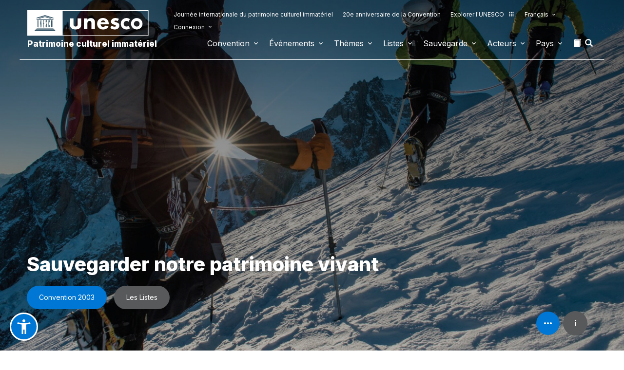

--- FILE ---
content_type: text/html; charset=UTF-8
request_url: https://ich.unesco.org/fr/%7B$vars-%3Ejson_file%7D
body_size: 144550
content:
<!DOCTYPE HTML>
<HTML ID="HTML" LANG="fr" DIR="LTR">
	<HEAD>
	<TITLE>PCI - UNESCO Patrimoine culturel immatériel</TITLE>
	<META NAME="DESCRIPTION" CONTENT="Découvrez le patrimoine culturel immatériel de l’UNESCO&#160;: politiques, listes, bonnes pratiques et ressources pour sa sauvegarde et sa transmission." />
	<META CHARSET="UTF-8">
    <META HTTP-EQUIV="X-UA-Compatible" CONTENT="IE=edge,chrome=1">
	<meta name="viewport" content="width=device-width, initial-scale=1, maximum-scale=5"/>
	<link rel="stylesheet" href="/css/bootstrap.min.css?version=20250437">
	<link rel="stylesheet" href="/css/custom.css?version=20250437" media="all">
	<link rel="stylesheet" href="/css/fancybox.css?version=20250437" type="text/css" media="screen" />
	<link href="/css/select2.css" rel="stylesheet" />
	<link rel="stylesheet" media="all" href="https://fonts.googleapis.com/css2?family=Material+Icons+Sharp" />
	<link href="/css/styles.css?version=20250437" rel="stylesheet">
	<link rel="stylesheet" href="https://fonts.googleapis.com/css2?family=Inter:wght@100;200;300;400;500;600;700;800;900&display=swap" />
	<link rel="apple-touch-icon" sizes="180x180" href="/favicon/apple-touch-icon.png">
	<link rel="icon" type="image/png" sizes="32x32" href="/favicon/favicon-32x32.png">
	<link rel="icon" type="image/png" sizes="16x16" href="/favicon/favicon-16x16.png">
	<link rel="mask-icon" href="/favicon/safari-pinned-tab.svg" color="#5bbad5">
	<meta name="msapplication-TileColor" content="#da532c">
	<meta name="theme-color" content="#ffffff">
	<link rel="canonical" href="https://ich.unesco.org/fr" />
	<meta property="twitter:card" content="summary_large_image" />
	<meta property="twitter:site" content="unesco" />
	<meta property="twitter:title" content="PCI - UNESCO Patrimoine culturel immatériel" />
	<meta property="og:title" content="PCI - UNESCO Patrimoine culturel immatériel" />
    <meta property="og:url" content="https://ich.unesco.org/fr" />
    <meta property="og:image" content="" />
    <meta property="og:description" content="Découvrez le patrimoine culturel immatériel de l’UNESCO&#160;: politiques, listes, bonnes pratiques et ressources pour sa sauvegarde et sa transmission." />
	<meta property="og:article:publisher" content="UNESCO" />
	
	<link rel="shortcut icon" href="/favicon/favicon.ico" type="image/x-icon">
	<link rel="icon" href="/favicon/favicon.ico" type="image/x-icon">
	<link rel="alternate" type="application/rss+xml" href="https://ich.unesco.org/cron_rss.php?flux-rss=news&lang=fr" title="flux rss news"> 
	<noscript>
		<link href="/css/noscript.css?version=20250437" rel="stylesheet">
	</noscript>
	<script type="text/javascript">
		var languageSite = "fr";
		var jsPath = "/js/";
		var ajaxPath = "../ajax.php";
	</script>
	<script type="text/javascript" src="/js/jquery-3.7.1.min.js?version=20250113"></script>
</HEAD>
	
<BODY id="body" role="document">

	<header id="header" class="device header px-0 is-border " role="banner" 
	
>
    
	
	
	<div id="wrapper_navbar">
		<nav class="wrapper_header navbar container-1200 closing" role="navigation" aria-label="Main" id="header-mobile"
			style="visibility: visible; display: block;">
			<div class="row">
				<div class="navbar_logo pl-3 pl-xxl-0 col-xs-8 col-md-3">
					<a lang="fr" title="Lien vers le portail de l´UNESCO" href="/fr/">
						<img class="site-logo" src="/design-img/logo-unesco.svg" alt="UNESCO" />
					</a>
					<a href="/fr/" class="navbar_baseline">
						Patrimoine culturel immatériel
					</a>
				</div>

				<div class="col-xs-4">    
    <button type="button" id="btn-menu" onclick="clickBtnMenu()" class="navbar-toggle collapsed" data-toggle="collapse" data-target="#navbar-1" aria-expanded="false" aria-controls="navbar"> <span class="sr-only">Toggle navigation</span>
        <span class="icon-bar top-bar"></span>
        <span class="icon-bar middle-bar"></span>
        <span class="icon-bar bottom-bar"></span>
    </button>
</div>
<div id="header-navigation" class="col-xs-12 col-md-9 wrapper_navigation d-lg-none">
	<nav class="col-xs-12 col-12 navbar container">
			<!-- HEADER NAV MOBILE -->
			<div class="container-fluid">
					
				<!-- FIN HEADER NAV MOBILE -->
						<div id="navbar-1" class="navbar-collapse collapse mainnav">
							<ul id="navbar-nav" class="nav navbar-nav" >
                                <li class="second-menu-mobile">
                                
									<ul class="dl-menu">
                                    <li class="float-rightItem"><a class="anniversary" href="https://ich.unesco.org/fr/journee-internationale-patrimoine-culturel-immater">Journée internationale du patrimoine culturel immatériel</a></li>
										<li class="float-rightItem"><a class="anniversary" href="/fr/anniversaire">20e anniversaire de la Convention</a></li>
                                        <li class="float-rightItem"><a class="explore-unesco" href="https://www.unesco.org/fr">Explorer l'UNESCO<img src="/design-img/icon-parametre/explore.svg" alt=""></a></li>
                                        <li style="position:relative;">
                                            <div class="dropdown">
                                                <a class="dropdown-toggle-lang scroller menu-label menu-hover is-expanded arrow-menu" href="#"  id="head_menu-col-0"
                                                onclick="openmenu('menu-col-0', '1')">
                                                Français
                                                
                                                
                                                
                                                </a>
                                                <div id="menu-col-0" class="dropdown-menu menu-dropdown dropdown-menu-responsive dropdown-menu-lg-right" style="visibility:hidden" onmouseleave="backgroundMenu()"
                                                onclick="openmenu('menu-col-0', '0')">
                                                    <ul class="language-switcher-language-url pl-1">
                                                        <li>
                                                            <a href="https://ich.unesco.org/en/home" class=" language-link small-lg text-xs-white text-lg-dark">English</a>
                                                        </li>
                                                        <li>
                                                            <a href="https://ich.unesco.org/fr/accueil" class="langue-active language-link small-lg text-xs-white text-lg-dark">Français</a>
                                                        </li>
                                                        <li>
                                                            <a href="https://ich.unesco.org/es/inicio" class=" language-link small-lg text-xs-white text-lg-dark">Español</a>
                                                        </li>
                                                    </ul>
                                                </div>
                                            </div>
                                        </li>
                                        <li>
                                            <div class="header_connect" id="connect" >
                                                <a id="head_menu-col-1" onclick="openmenu('menu-col-1','1')" class="header_connect-link menu-label arrow-menu"  href="#">Connexion</a>
                                                
                                                <div class="bk-connexion" 
                                                id="menu-col-1" 
                                                style="visibility:hidden" 
                                                onclick="openmenu('menu-col-1','0')"
                                                onmouseleave="backgroundMenu()">
                                                    <form action="" method="post" id="login-form-test" role="form">
                                                        <input type="hidden" name="group" value="login_form" />

                                                        <div class="form-header">

                                                            <div class="form-group">
                                                                <label class="label" for="login_id">Utilisateur :</label>
                                                                <input 
                                                                    class="input_text" 
                                                                    type="text" 
                                                                    id="login_id" 
                                                                    name="login" 
                                                                    autocomplete="username" 
                                                                    aria-label="Utilisateur" 
                                                                />
                                                            </div>

                                                            <div class="form-group">
                                                                <label class="label" for="login_pwd">Mot de passe :</label>
                                                                <input 
                                                                    class="input_text input_pwd" 
                                                                    type="password" 
                                                                    id="login_pwd" 
                                                                    name="pwd" 
                                                                    autocomplete="current-password" 
                                                                    aria-label="Mot de passe" 
                                                                />
                                                            </div>

                                                            <div>
                                                                <button type="submit" class="btn btn-primary" aria-label="S'identifier">
                                                                    S'identifier
                                                                </button>
                                                                <br/>
                                                            </div>

                                                            <div class="form-group">
                                                                <a href="https://ich.unesco.org/fr/changement-mot-de-passe-demande-00842" class="link forgot_pwd">
                                                                    Mot de passe oublié ?
                                                                </a>
                                                            </div>

                                                            

                                                        </div>
                                                    </form>

                                                    <div><a href="https://ich.unesco.org/en/auth" class="link sso_account">Connectez-vous avec votre compte UNESCO</a></div>
                                                </div>
                                            </div>
                                        </li>
									</ul>
								</li>

								<li class="main-menu mt-2">
									<ul class="dl-menu">
										
<li class="float-rightItem">
    <a id='head_menu-col-6' onclick="openmenu('menu-col-6', '1')" class="scroller menu-label menu-hover is-expanded arrow-menu" href="#">Convention</a>

    <!-- BLOCK SOUS MENU LIST-->
    <div id="menu-col-6" class="menu menu-col-6" onmouseleave="backgroundMenu()" onclick="openmenu('menu-col-6', '0')">
        <ul class="container">

            
                <li class="menu-row dropdown" >
                    <a href="https://ich.unesco.org/fr/qu-est-ce-que-le-patrimoine-culturel-immateriel-00003" class="first">À propos du patrimoine immatériel</a>
                    <span class="dropdown-toggle"></span>
                    <ul class="menu-sub" style="white-space: normal;">
                        
                            <li>
                                <a href="https://ich.unesco.org/fr/qu-est-ce-que-le-patrimoine-culturel-immateriel-00003" class="sub">Qu'est-ce que le patrimoine culturel immatériel ?</a>
                            </li>
                        
                            <li>
                                <a href="https://ich.unesco.org/fr/pourquoisauvegarder-le-pci-00479" class="sub">Pourquoi sauvegarder le PCI ?</a>
                            </li>
                        
                            <li>
                                <a href="https://ich.unesco.org/fr/domaines-du-patrimoine-immateriel-00052" class="sub">Domaines du patrimoine immatériel</a>
                            </li>
                        
                            <li>
                                <a href="https://ich.unesco.org/fr/questions-frequentes-faq-00021" class="sub">Questions fréquentes (FAQ)</a>
                            </li>
                        
                    </ul>
                </li>
            
                <li class="menu-row dropdown" >
                    <a href="https://ich.unesco.org/fr/convention" class="first">Textes et emblème</a>
                    <span class="dropdown-toggle"></span>
                    <ul class="menu-sub" style="white-space: normal;">
                        
                            <li>
                                <a href="https://ich.unesco.org/fr/convention" class="sub">Texte de la Convention</a>
                            </li>
                        
                            <li>
                                <a href="https://ich.unesco.org/fr/directives" class="sub">Directives opérationnelles</a>
                            </li>
                        
                            <li>
                                <a href="https://ich.unesco.org/fr/formulaires" class="sub">Formulaires</a>
                            </li>
                        
                            <li>
                                <a href="https://ich.unesco.org/fr/ethique-et-pci-00866" class="sub">Principes éthiques</a>
                            </li>
                        
                            <li>
                                <a href="https://ich.unesco.org/fr/embleme" class="sub">Utilisation de l'emblème</a>
                            </li>
                        
                            <li>
                                <a href="https://ich.unesco.org/fr/recherches-sur-la-convention-de-2003-00945" class="sub">Recherche sur la Convention</a>
                            </li>
                        
                    </ul>
                </li>
            
                <li class="menu-row dropdown" >
                    <a href="https://ich.unesco.org/fr/organes-de-la-convention-00025" class="first">Gouvernance</a>
                    <span class="dropdown-toggle"></span>
                    <ul class="menu-sub" style="white-space: normal;">
                        
                            <li>
                                <a href="https://ich.unesco.org/fr/les-etats-parties-00024" class="sub">Les États parties</a>
                            </li>
                        
                            <li>
                                <a href="https://ich.unesco.org/fr/fonctions-00710" class="sub">Assemblée générale</a>
                            </li>
                        
                            <li>
                                <a href="https://ich.unesco.org/fr/fonctions-00586" class="sub">Comité</a>
                            </li>
                        
                            <li>
                                <a href="https://ich.unesco.org/fr/secretariat-00032" class="sub">Secrétariat</a>
                            </li>
                        
                            <li>
                                <a href="https://ich.unesco.org/fr/evaluations-audits-et-gouvernance-00717" class="sub">Évaluations, audits et gouvernance</a>
                            </li>
                        
                    </ul>
                </li>
            
                <li class="menu-row dropdown" >
                    <a href="https://ich.unesco.org/fr/cadre-global-de-resultats-00984" class="first">Cadre global de résultats</a>
                    <span class="dropdown-toggle"></span>
                    <ul class="menu-sub" style="white-space: normal;">
                        
                            <li>
                                <a href="https://ich.unesco.org/fr/cadre-global-de-resultats-00984" class="sub">Cadre global de résultats</a>
                            </li>
                        
                    </ul>
                </li>
            
                <li class="menu-row dropdown" >
                    <a href="https://ich.unesco.org/fr/rapports-periodiques-00460" class="first">Rapports périodiques</a>
                    <span class="dropdown-toggle"></span>
                    <ul class="menu-sub" style="white-space: normal;">
                        
                            <li>
                                <a href="https://ich.unesco.org/fr/soumissionsetecheances-00861" class="sub">Soumissions et échéances</a>
                            </li>
                        
                            <li>
                                <a href="https://ich.unesco.org/fr/documents-du-comite-et-syntheses-00862" class="sub">Documents du Comité et synthèses</a>
                            </li>
                        
                            <li>
                                <a href="https://ich.unesco.org/fr/reunions-de-consultation-regionale-en-preparation-de-l-annee-de-reflexion-01394" class="sub">Réunions de consultation régionale en préparation de l’année de réflexion</a>
                            </li>
                        
                    </ul>
                </li>
            
                <li class="menu-row dropdown" >
                    <a href="https://ich.unesco.org/fr/le-fonds-du-pci-00816" class="first">Financement</a>
                    <span class="dropdown-toggle"></span>
                    <ul class="menu-sub" style="white-space: normal;">
                        
                            <li>
                                <a href="https://ich.unesco.org/fr/le-fonds-du-pci-00816" class="sub">Le Fonds du PCI</a>
                            </li>
                        
                    </ul>
                </li>
            
            <div class="row mb-moins-30">
              <ul class="submenu_card">
                
                </ul>
            </div>
        </ul>
    </div>
</li>

<li class="float-rightItem">
    <a id='head_menu-col-7' onclick="openmenu('menu-col-7', '1')" class="scroller menu-label menu-hover is-expanded arrow-menu" href="#">Événements</a>

    <!-- BLOCK SOUS MENU LIST-->
    <div id="menu-col-7" class="menu menu-col-3" onmouseleave="backgroundMenu()" onclick="openmenu('menu-col-7', '0')">
        <ul class="container">

            
                <li class="menu-row dropdown" >
                    <a href="https://ich.unesco.org/fr/evenements" class="first">Réunions statutaires</a>
                    <span class="dropdown-toggle"></span>
                    <ul class="menu-sub" style="white-space: normal;">
                        
                            <li>
                                <a href="https://ich.unesco.org/fr/20com" class="sub"><span style="white-space:nowrap"><i>08/12/2025</i> - <b>20.COM</b></span></a>
                            </li>
                        
                            <li>
                                <a href="https://ich.unesco.org/fr/19com" class="sub"><span style="white-space:nowrap"><i>02/12/2024</i> - <b>19.COM</b></span></a>
                            </li>
                        
                            <li>
                                <a href="https://ich.unesco.org/fr/10ga" class="sub"><span style="white-space:nowrap"><i>11/06/2024</i> - <b>10.GA</b></span></a>
                            </li>
                        
                            <li>
                                <a href="https://ich.unesco.org/fr/18com" class="sub"><span style="white-space:nowrap"><i>05/12/2023</i> - <b>18.COM</b></span></a>
                            </li>
                        
                            <li>
                                <a href="https://ich.unesco.org/fr/article-18-groupe-de-travail-intergouvernemental-a-composition-non-limitee-01307" class="sub"><span style="white-space:nowrap"><i>04/07/2023</i> - <b>18.COM WG ART18</b></span></a>
                            </li>
                        
                            <li>
                                <a href="https://ich.unesco.org/fr/17com" class="sub"><span style="white-space:nowrap"><i>28/11/2022</i> - <b>17.COM</b></span></a>
                            </li>
                        
                            <li>
                                <a href="https://ich.unesco.org/fr/9ga" class="sub"><span style="white-space:nowrap"><i>05/07/2022</i> - <b>9.GA</b></span></a>
                            </li>
                        
                            <li>
                                <a href="https://ich.unesco.org/fr/5extcom" class="sub"><span style="white-space:nowrap"><i>01/07/2022</i> - <b>5.EXT.COM</b></span></a>
                            </li>
                        
                            <li>
                                <a href="https://ich.unesco.org/fr/groupe-de-travail-intergouvernemental-a-composition-non-limitee-01167" class="sub"><span style="white-space:nowrap"><i>25/04/2022</i> - <b>17.COM WG</b></span></a>
                            </li>
                        
                            <li>
                                <a href="https://ich.unesco.org/fr/16com" class="sub"><span style="white-space:nowrap"><i>13/12/2021</i> - <b>16.COM</b></span></a>
                            </li>
                        
                    </ul>
                </li>
            
                <li class="menu-row dropdown" >
                    <a href="https://ich.unesco.org/fr/evenements" class="first">Ateliers et réunions d'experts</a>
                    <span class="dropdown-toggle"></span>
                    <ul class="menu-sub" style="white-space: normal;">
                        
                            <li>
                                <a href="https://ich.unesco.org/fr/evenements/partage-d-experiences-et-de-resultats-ateliers-pratiques-sur-le-patrimoine-vivant-et-le-developpement-urbain-durable-en-amerique-latine-et-dans-les-caraibes-01049" class="sub"><span title="Partage d’expériences et de résultats : ateliers pratiques sur le patrimoine vivant et le développement urbain durable en Amérique latine et dans les Caraïbes"><i>20/10/2025</i> - En ligne (France)</span></a>
                            </li>
                        
                            <li>
                                <a href="https://ich.unesco.org/fr/evenements/journee-internationale-du-patrimoine-culturel-immateriel-2025-01037" class="sub"><span title="Journée internationale du patrimoine culturel immatériel 2025"><i>17/10/2025</i> - En ligne (-)</span></a>
                            </li>
                        
                            <li>
                                <a href="https://ich.unesco.org/fr/evenements" class="sub"><b style="display:block;text-align:right">Voir toutes les réunions et évènements</b></a>
                            </li>
                        
                    </ul>
                </li>
            
                <li class="menu-row dropdown" >
                    <a href="https://ich.unesco.org/fr/evenements" class="first">Expositions</a>
                    <span class="dropdown-toggle"></span>
                    <ul class="menu-sub" style="white-space: normal;">
                        
                            <li>
                                <a href="https://ich.unesco.org/fr/nous-sommes-le-patrimoine-vivant-exposition-photo-2023-01331" class="sub">Nous sommes le patrimoine vivant - exposition photo (2023)</a>
                            </li>
                        
                            <li>
                                <a href="https://ich.unesco.org/fr/sons-du-patrimoine-vivant-un-voyage-a-travers-les-langues-autochtones-2019-01106" class="sub">Sons du patrimoine vivant, un voyage à travers les langues autochtones (2019)</a>
                            </li>
                        
                            <li>
                                <a href="https://ich.unesco.org/fr/racontez-votre-histoire-de-patrimoine-vivant-2018-01002" class="sub">Racontez votre histoire de patrimoine vivant (2018)</a>
                            </li>
                        
                            <li>
                                <a href="https://ich.unesco.org/fr/transmets-inventorier-le-patrimoine-vivant-en-afrique-2016-00873" class="sub">Transmets : Inventorier le patrimoine vivant en Afrique (2016)</a>
                            </li>
                        
                            <li>
                                <a href="https://ich.unesco.org/fr/pci-et-developpement-durable-exposition-virtuelle-2013-00693" class="sub">PCI et développement durable : exposition virtuelle (2013)</a>
                            </li>
                        
                            <li>
                                <a href="https://ich.unesco.org/fr/reconnaitre-notre-patrimoine-culturel-2010-00178" class="sub">Reconnaître notre patrimoine culturel... (2010)</a>
                            </li>
                        
                            <li>
                                <a href="https://ich.unesco.org/fr/expo" class="sub">Patrimoine vivant : à la découverte de l’immatériel (2007)</a>
                            </li>
                        
                    </ul>
                </li>
            
            <div class="row mb-moins-30">
              <ul class="submenu_card">
                
                </ul>
            </div>
        </ul>
    </div>
</li>

<li class="float-rightItem">
    <a id='head_menu-col-5' onclick="openmenu('menu-col-5', '1')" class="scroller menu-label menu-hover is-expanded arrow-menu" href="#">Thèmes</a>

    <!-- BLOCK SOUS MENU LIST-->
    <div id="menu-col-5" class="menu [colSubMenu]" onmouseleave="backgroundMenu()" onclick="openmenu('menu-col-5', '0')">
        <ul class="container">

            
            <div class="row mb-moins-30">
              <ul class="submenu_card">
                
                    <li class="col-lg-2 col-xs-6 col-12 img-menu">
                        <a href="https://ich.unesco.org/fr/contextes-urbans" class="first card card-overlay">
                        <img src="/img/photo/thumb/15908-LRG.jpg" alt="Milieu urbain" title="Milieu urbain" loading="lazy"/>
                        <span>Milieu urbain</span>
                        </a>
                        
                    </li>
                
                    <li class="col-lg-2 col-xs-6 col-12 img-menu">
                        <a href="https://ich.unesco.org/fr/education" class="first card card-overlay">
                        <img src="/img/photo/thumb/10832-LRG.jpg" alt="Éducation" title="Éducation" loading="lazy"/>
                        <span>Éducation</span>
                        </a>
                        
                    </li>
                
                    <li class="col-lg-2 col-xs-6 col-12 img-menu">
                        <a href="https://ich.unesco.org/fr/priorite-afrique" class="first card card-overlay">
                        <img src="/img/photo/thumb/12745-LRG.jpg" alt="Priorité Afrique" title="Priorité Afrique" loading="lazy"/>
                        <span>Priorité Afrique</span>
                        </a>
                        
                    </li>
                
                    <li class="col-lg-2 col-xs-6 col-12 img-menu">
                        <a href="https://ich.unesco.org/fr/moyens-de-subsistance-01315" class="first card card-overlay">
                        <img src="/img/photo/thumb/18129-LRG.jpg" alt="Moyens de subsistance" title="Moyens de subsistance" loading="lazy"/>
                        <span>Moyens de subsistance</span>
                        </a>
                        
                    </li>
                
                    <li class="col-lg-2 col-xs-6 col-12 img-menu">
                        <a href="https://ich.unesco.org/fr/changement-climatique" class="first card card-overlay">
                        <img src="/img/photo/thumb/08703-LRG.jpg" alt="Changement climatique" title="Changement climatique" loading="lazy"/>
                        <span>Changement climatique</span>
                        </a>
                        
                    </li>
                
                    <li class="col-lg-2 col-xs-6 col-12 img-menu">
                        <a href="https://ich.unesco.org/fr/situations-d-urgence" class="first card card-overlay">
                        <img src="/img/photo/thumb/11791-LRG.jpg" alt="Situations d'urgence" title="Situations d'urgence" loading="lazy"/>
                        <span>Situations d'urgence</span>
                        </a>
                        
                    </li>
                
                    <li class="col-lg-2 col-xs-6 col-12 img-menu">
                        <a href="https://ich.unesco.org/fr/peuples-autochtones" class="first card card-overlay">
                        <img src="/img/photo/thumb/03824-LRG.jpg" alt="Peuples autochtones" title="Peuples autochtones" loading="lazy"/>
                        <span>Peuples autochtones</span>
                        </a>
                        
                    </li>
                
                    <li class="col-lg-2 col-xs-6 col-12 img-menu">
                        <a href="https://ich.unesco.org/fr/developpement-durable-et-patrimoine-vivant" class="first card card-overlay">
                        <img src="/img/photo/thumb/08814-LRG.jpg" alt="Développement durable" title="Développement durable" loading="lazy"/>
                        <span>Développement durable</span>
                        </a>
                        
                    </li>
                
                </ul>
            </div>
        </ul>
    </div>
</li>

<li class="float-rightItem">
    <a id='head_menu-col-8' onclick="openmenu('menu-col-8', '1')" class="scroller menu-label menu-hover is-expanded arrow-menu" href="#">Listes</a>

    <!-- BLOCK SOUS MENU LIST-->
    <div id="menu-col-8" class="menu menu-col-3" onmouseleave="backgroundMenu()" onclick="openmenu('menu-col-8', '0')">
        <ul class="container">

            
                <li class="menu-row dropdown" >
                    <a href="https://ich.unesco.org/fr/objectifs-des-listes-00807" class="first">À propos des Listes</a>
                    <span class="dropdown-toggle"></span>
                    <ul class="menu-sub" style="white-space: normal;">
                        
                            <li>
                                <a href="https://ich.unesco.org/fr/objectifs-des-listes-00807" class="sub">Objectifs des Listes</a>
                            </li>
                        
                            <li>
                                <a href="https://ich.unesco.org/fr/procedure-d-inscriptions-00809" class="sub">Procédure d'inscriptions</a>
                            </li>
                        
                            <li>
                                <a href="https://ich.unesco.org/fr/formulaires" class="sub">Formulaires de candidature</a>
                            </li>
                        
                            <li>
                                <a href="https://ich.unesco.org/fr/reflexion-globale-sur-les-mecanismes-d-inscription-sur-les-listes-01164" class="sub">Réflexion globale sur les mécanismes d’inscription sur les listes</a>
                            </li>
                        
                            <li>
                                <a href="https://ich.unesco.org/fr/reflexion-sur-une-mise-en-oeuvre-plus-large-de-l-article-18-01302" class="sub">Réflexion sur une mise en œuvre plus large de l’article 18</a>
                            </li>
                        
                            <li>
                                <a href="https://ich.unesco.org/fr/orientations-sur-les-candidatures-multinationales-01362" class="sub">Orientations sur les candidatures multinationales</a>
                            </li>
                        
                    </ul>
                </li>
            
                <li class="menu-row dropdown" >
                    <a href="https://ich.unesco.org/fr/listes" class="first">Éléments inscrits</a>
                    <span class="dropdown-toggle"></span>
                    <ul class="menu-sub" style="white-space: normal;">
                        
                            <li>
                                <a href="https://ich.unesco.org/fr/listes" class="sub">Consulter les Listes</a>
                            </li>
                        
                            <li>
                                <a href="https://ich.unesco.org/fr/plongez" class="sub">Plongez dans le patrimoine culturel immatériel !</a>
                            </li>
                        
                    </ul>
                </li>
            
                <li class="menu-row dropdown" >
                    <a href="https://ich.unesco.org/fr/dossiers-2021-en-cours-01119" class="first">En cours</a>
                    <span class="dropdown-toggle"></span>
                    <ul class="menu-sub" style="white-space: normal;">
                        
                            <li>
                                <a href="https://ich.unesco.org/fr/dossiers-2025-en-cours-01347" class="sub">Dossiers 2025 en cours</a>
                            </li>
                        
                            <li>
                                <a href="https://ich.unesco.org/fr/mecanisme-pour-encourager-les-dossiers-multinationaux-00560" class="sub">Mécanisme pour encourager les dossiers multinationaux</a>
                            </li>
                        
                    </ul>
                </li>
            
            <div class="row mb-moins-30">
              <ul class="submenu_card">
                
                </ul>
            </div>
        </ul>
    </div>
</li>

<li class="float-rightItem">
    <a id='head_menu-col-9' onclick="openmenu('menu-col-9', '1')" class="scroller menu-label menu-hover is-expanded arrow-menu" href="#">Sauvegarde</a>

    <!-- BLOCK SOUS MENU LIST-->
    <div id="menu-col-9" class="menu menu-col-4" onmouseleave="backgroundMenu()" onclick="openmenu('menu-col-9', '0')">
        <ul class="container">

            
                <li class="menu-row dropdown" >
                    <a href="https://ich.unesco.org/fr/sauvegarder-00012" class="first">Sauvegarder</a>
                    <span class="dropdown-toggle"></span>
                    <ul class="menu-sub" style="white-space: normal;">
                        
                            <li>
                                <a href="https://ich.unesco.org/fr/partager-les-bonnes-pratiques-de-sauvegarde" class="sub">Partage de bonnes expériences de sauvegarde</a>
                            </li>
                        
                            <li>
                                <a href="https://ich.unesco.org/fr/participation-des-communautes-00033" class="sub">Participation des communautés</a>
                            </li>
                        
                            <li>
                                <a href="https://ich.unesco.org/fr/ethique-et-pci-00866" class="sub">Éthique et PCI</a>
                            </li>
                        
                            <li>
                                <a href="https://ich.unesco.org/fr/inventaire-du-patrimoine-immateriel-00080" class="sub">Inventaire du patrimoine immatériel</a>
                            </li>
                        
                            <li>
                                <a href="https://ich.unesco.org/fr/transmission-00078" class="sub">Transmission</a>
                            </li>
                        
                            <li>
                                <a href="https://ich.unesco.org/fr/legislation-00034" class="sub">Législation</a>
                            </li>
                        
                    </ul>
                </li>
            
                <li class="menu-row dropdown" >
                    <a href="https://ich.unesco.org/fr/renforcement-des-capacites" class="first">Renforcement des capacités</a>
                    <span class="dropdown-toggle"></span>
                    <ul class="menu-sub" style="white-space: normal;">
                        
                            <li>
                                <a href="https://ich.unesco.org/fr/massive-online-open-course-mooc-01228" class="sub">Massive Online Open Course (MOOC)</a>
                            </li>
                        
                            <li>
                                <a href="https://ich.unesco.org/fr/plateforme-d-apprentissage-01397" class="sub">Plateforme d’apprentissage</a>
                            </li>
                        
                            <li>
                                <a href="https://ich.unesco.org/fr/contenu-des-materiels-de-formation-00679" class="sub">Contenu des matériels de formation </a>
                            </li>
                        
                            <li>
                                <a href="https://ich.unesco.org/fr/facilitateur" class="sub">Facilitateurs</a>
                            </li>
                        
                            <li>
                                <a href="https://ich.unesco.org/fr/materiel-renforcement-capacites" class="sub">Répertoire des matériels </a>
                            </li>
                        
                    </ul>
                </li>
            
                <li class="menu-row dropdown" >
                    <a href="https://ich.unesco.org/fr/demander-une-assistance-00039" class="first">Assistance internationale</a>
                    <span class="dropdown-toggle"></span>
                    <ul class="menu-sub" style="white-space: normal;">
                        
                            <li>
                                <a href="https://ich.unesco.org/fr/demander-une-assistance-00039" class="sub">Demander une assistance</a>
                            </li>
                        
                            <li>
                                <a href="https://ich.unesco.org/fr/projet" class="sub">Assistance accordée</a>
                            </li>
                        
                            <li>
                                <a href="https://ich.unesco.org/fr/guide-pour-faire-une-demande-d-assistance-internationale-01294" class="sub">Guide pour faire une demande d’assistance internationale </a>
                            </li>
                        
                    </ul>
                </li>
            
                <li class="menu-row dropdown" >
                    <a href="https://ich.unesco.org/fr/projet" class="first">Projets et activités</a>
                    <span class="dropdown-toggle"></span>
                    <ul class="menu-sub" style="white-space: normal;">
                        
                            <li>
                                <a href="https://ich.unesco.org/fr/projet" class="sub">Projets de sauvegarde</a>
                            </li>
                        
                            <li>
                                <a href="https://ich.unesco.org/fr/mobiliser-les-jeunes-pour-une-europe-inclusive-et-durable-01051" class="sub">Mobiliser les jeunes pour une Europe inclusive et durable</a>
                            </li>
                        
                            <li>
                                <a href="https://ich.unesco.org/fr/registre" class="sub">Bonnes pratiques de sauvegarde</a>
                            </li>
                        
                            <li>
                                <a href="https://ich.unesco.org/fr/inventaireaucaboverde-et-au-mozambique-un-documentaire-00847" class="sub">Projets archivés</a>
                            </li>
                        
                    </ul>
                </li>
            
            <div class="row mb-moins-30">
              <ul class="submenu_card">
                
                </ul>
            </div>
        </ul>
    </div>
</li>

<li class="float-rightItem">
    <a id='head_menu-col-10' onclick="openmenu('menu-col-10', '1')" class="scroller menu-label menu-hover is-expanded arrow-menu" href="#">Acteurs</a>

    <!-- BLOCK SOUS MENU LIST-->
    <div id="menu-col-10" class="menu menu-col-3" onmouseleave="backgroundMenu()" onclick="openmenu('menu-col-10', '0')">
        <ul class="container">

            
                <li class="menu-row dropdown" >
                    <a href="https://ich.unesco.org/fr/organes-de-la-convention-00025" class="first">Organes de la Convention</a>
                    <span class="dropdown-toggle"></span>
                    <ul class="menu-sub" style="white-space: normal;">
                        
                            <li>
                                <a href="https://ich.unesco.org/fr/fonctions-00710" class="sub">Assemblée générale</a>
                            </li>
                        
                            <li>
                                <a href="https://ich.unesco.org/fr/fonctions-00586" class="sub">Comité intergouvernemental</a>
                            </li>
                        
                            <li>
                                <a href="https://ich.unesco.org/fr/20com-bureau" class="sub">Bureau du Comité</a>
                            </li>
                        
                            <li>
                                <a href="https://ich.unesco.org/fr/organe-d-evaluation-00802" class="sub">Organe d'évaluation</a>
                            </li>
                        
                            <li>
                                <a href="https://ich.unesco.org/fr/secretariat-00032" class="sub">Secrétariat</a>
                            </li>
                        
                    </ul>
                </li>
            
                <li class="menu-row dropdown" >
                    <a href="https://ich.unesco.org/fr/ong-centres-et-recherche-00329" class="first">ONG, centres et recherche</a>
                    <span class="dropdown-toggle"></span>
                    <ul class="menu-sub" style="white-space: normal;">
                        
                            <li>
                                <a href="https://ich.unesco.org/fr/accreditation-d-ong-00192" class="sub">Accréditation d'ONG</a>
                            </li>
                        
                            <li>
                                <a href="https://ich.unesco.org/fr/ong-accreditees" class="sub">ONG accréditées</a>
                            </li>
                        
                            <li>
                                <a href="https://ich.unesco.org/fr/forum-des-ong-00422" class="sub">Forum des ONG </a>
                            </li>
                        
                            <li>
                                <a href="https://ich.unesco.org/fr/catégorie2" class="sub">Centres de catégorie 2</a>
                            </li>
                        
                            <li>
                                <a href="https://ich.unesco.org/fr/chaires-unesco-et-reseaux-unitwin-01333" class="sub">Chaires UNESCO et Réseaux UNITWIN</a>
                            </li>
                        
                            <li>
                                <a href="https://ich.unesco.org/fr/mise-en-reseau-de-l-enseignement-superieur-au-niveau-mondial-00976" class="sub">Mise en réseau de l'enseignement supérieur au niveau mondial</a>
                            </li>
                        
                            <li>
                                <a href="https://ich.unesco.org/fr/recherches-sur-la-convention-de-2003-00945" class="sub">Recherches sur la Convention de 2003</a>
                            </li>
                        
                    </ul>
                </li>
            
                <li class="menu-row dropdown" >
                    <a href="https://ich.unesco.org/fr/donateurs-et-partenaires-00465" class="first">Donateurs et partenaires</a>
                    <span class="dropdown-toggle"></span>
                    <ul class="menu-sub" style="white-space: normal;">
                        
                            <li>
                                <a href="https://ich.unesco.org/fr/donateurs" class="sub">Donateurs</a>
                            </li>
                        
                            <li>
                                <a href="https://ich.unesco.org/fr/partenaires-00438" class="sub">Partenaires</a>
                            </li>
                        
                    </ul>
                </li>
            
            <div class="row mb-moins-30">
              <ul class="submenu_card">
                
                </ul>
            </div>
        </ul>
    </div>
</li>


<!-- BLOCK COUNTRY -->
<li class="float-rightItem test">
    <a id='head_menu-col-2' onclick="openmenu('menu-col-2', '1')" class="scroller menu-label menu-hover is-expanded arrow-menu" href="#">Pays</a>
    <!-- BLOCK SOUS MENU LIST-->
        <div id="menu-col-2" class="sub-menu-countries menu bg-light-gray" onmouseleave="backgroundMenu()" onclick="openmenu('menu-col-2', '0')">
            <div class="container-768">
                <form role="search" aria-labelledby="form-title">
                    <label id="form-title" for="global_search" class="title-form-header is-hidden hidden-xs hidden-sm">
                        Filtrer par pays
                    </label>
                    <input 
                        type="text" 
                        id="global_search" 
                        name="global_search" 
                        class="country-search" 
                        placeholder="Rechercher un pays" 
                        aria-label="Rechercher un pays" 
                        aria-describedby="form-title" 
                    />

                    <hr class="form-separator">

                    <div class="block_country-select">
                        <label for="country-page" class="sr-only">Sélectionner pays</label>
                        
                        <select class="combobox-2" name="country-page" id="country-page-Afrique">
                            <optgroup label="Afrique">
                                <option value="" disabled selected>Afrique</option>
                                
                                    <option value="https://ich.unesco.org/fr/etat/afrique-du-sud-ZA">Afrique du Sud</option>
                                
                                    <option value="https://ich.unesco.org/fr/etat/algerie-DZ">Algérie</option>
                                
                                    <option value="https://ich.unesco.org/fr/etat/angola-AO">Angola</option>
                                
                                    <option value="https://ich.unesco.org/fr/etat/benin-BJ">Bénin</option>
                                
                                    <option value="https://ich.unesco.org/fr/etat/botswana-BW">Botswana</option>
                                
                                    <option value="https://ich.unesco.org/fr/etat/burkina-faso-BF">Burkina Faso</option>
                                
                                    <option value="https://ich.unesco.org/fr/etat/burundi-BI">Burundi</option>
                                
                                    <option value="https://ich.unesco.org/fr/etat/cabo-verde-CV">Cabo Verde</option>
                                
                                    <option value="https://ich.unesco.org/fr/etat/cameroun-CM">Cameroun</option>
                                
                                    <option value="https://ich.unesco.org/fr/etat/comores-KM">Comores</option>
                                
                                    <option value="https://ich.unesco.org/fr/etat/congo-CG">Congo</option>
                                
                                    <option value="https://ich.unesco.org/fr/etat/cote-d-ivoire-CI">Côte d'Ivoire</option>
                                
                                    <option value="https://ich.unesco.org/fr/etat/djibouti-DJ">Djibouti</option>
                                
                                    <option value="https://ich.unesco.org/fr/etat/egypte-EG">Égypte</option>
                                
                                    <option value="https://ich.unesco.org/fr/etat/erythree-ER">Érythrée</option>
                                
                                    <option value="https://ich.unesco.org/fr/etat/eswatini-SZ">Eswatini</option>
                                
                                    <option value="https://ich.unesco.org/fr/etat/ethiopie-ET">Éthiopie</option>
                                
                                    <option value="https://ich.unesco.org/fr/etat/gabon-GA">Gabon</option>
                                
                                    <option value="https://ich.unesco.org/fr/etat/gambie-GM">Gambie</option>
                                
                                    <option value="https://ich.unesco.org/fr/etat/ghana-GH">Ghana</option>
                                
                                    <option value="https://ich.unesco.org/fr/etat/guinee-GN">Guinée</option>
                                
                                    <option value="https://ich.unesco.org/fr/etat/guinee-equatoriale-GQ">Guinée équatoriale</option>
                                
                                    <option value="https://ich.unesco.org/fr/etat/guinee-bissau-GW">Guinée-Bissau</option>
                                
                                    <option value="https://ich.unesco.org/fr/etat/kenya-KE">Kenya</option>
                                
                                    <option value="https://ich.unesco.org/fr/etat/lesotho-LS">Lesotho</option>
                                
                                    <option value="https://ich.unesco.org/fr/etat/liberia-LR">Libéria</option>
                                
                                    <option value="https://ich.unesco.org/fr/etat/libye-LY">Libye</option>
                                
                                    <option value="https://ich.unesco.org/fr/etat/madagascar-MG">Madagascar</option>
                                
                                    <option value="https://ich.unesco.org/fr/etat/malawi-MW">Malawi</option>
                                
                                    <option value="https://ich.unesco.org/fr/etat/mali-ML">Mali</option>
                                
                                    <option value="https://ich.unesco.org/fr/etat/maroc-MA">Maroc</option>
                                
                                    <option value="https://ich.unesco.org/fr/etat/maurice-MU">Maurice</option>
                                
                                    <option value="https://ich.unesco.org/fr/etat/mauritanie-MR">Mauritanie</option>
                                
                                    <option value="https://ich.unesco.org/fr/etat/mozambique-MZ">Mozambique</option>
                                
                                    <option value="https://ich.unesco.org/fr/etat/namibie-NA">Namibie</option>
                                
                                    <option value="https://ich.unesco.org/fr/etat/niger-NE">Niger</option>
                                
                                    <option value="https://ich.unesco.org/fr/etat/nigeria-NG">Nigéria</option>
                                
                                    <option value="https://ich.unesco.org/fr/etat/ouganda-UG">Ouganda</option>
                                
                                    <option value="https://ich.unesco.org/fr/etat/republique-centrafricaine-CF">République centrafricaine</option>
                                
                                    <option value="https://ich.unesco.org/fr/etat/republique-democratique-du-congo-CD">République démocratique du Congo</option>
                                
                                    <option value="https://ich.unesco.org/fr/etat/republique-unie-de-tanzanie-TZ">République-Unie de Tanzanie</option>
                                
                                    <option value="https://ich.unesco.org/fr/etat/rwanda-RW">Rwanda</option>
                                
                                    <option value="https://ich.unesco.org/fr/etat/sao-tome-et-principe-ST">Sao Tomé-et-Principe</option>
                                
                                    <option value="https://ich.unesco.org/fr/etat/senegal-SN">Sénégal</option>
                                
                                    <option value="https://ich.unesco.org/fr/etat/seychelles-SC">Seychelles</option>
                                
                                    <option value="https://ich.unesco.org/fr/etat/sierra-leone-SL">Sierra Leone</option>
                                
                                    <option value="https://ich.unesco.org/fr/etat/somalie-SO">Somalie</option>
                                
                                    <option value="https://ich.unesco.org/fr/etat/soudan-SD">Soudan</option>
                                
                                    <option value="https://ich.unesco.org/fr/etat/soudan-du-sud-SS">Soudan du Sud</option>
                                
                                    <option value="https://ich.unesco.org/fr/etat/tchad-TD">Tchad</option>
                                
                                    <option value="https://ich.unesco.org/fr/etat/togo-TG">Togo</option>
                                
                                    <option value="https://ich.unesco.org/fr/etat/tunisie-TN">Tunisie</option>
                                
                                    <option value="https://ich.unesco.org/fr/etat/zambie-ZM">Zambie</option>
                                
                                    <option value="https://ich.unesco.org/fr/etat/zimbabwe-ZW">Zimbabwe</option>
                                
                            </optgroup>
                        </select>
                        
                        <select class="combobox-2" name="country-page" id="country-page-États arabes">
                            <optgroup label="États arabes">
                                <option value="" disabled selected>États arabes</option>
                                
                                    <option value="https://ich.unesco.org/fr/etat/algerie-DZ">Algérie</option>
                                
                                    <option value="https://ich.unesco.org/fr/etat/arabie-SAoudite-SA">Arabie saoudite</option>
                                
                                    <option value="https://ich.unesco.org/fr/etat/bahrein-BH">Bahreïn</option>
                                
                                    <option value="https://ich.unesco.org/fr/etat/djibouti-DJ">Djibouti</option>
                                
                                    <option value="https://ich.unesco.org/fr/etat/egypte-EG">Égypte</option>
                                
                                    <option value="https://ich.unesco.org/fr/etat/emirats-arabes-unis-AE">Émirats arabes unis</option>
                                
                                    <option value="https://ich.unesco.org/fr/etat/etat-de-palestine-PS">État de Palestine</option>
                                
                                    <option value="https://ich.unesco.org/fr/etat/iraq-IQ">Iraq</option>
                                
                                    <option value="https://ich.unesco.org/fr/etat/jordanie-JO">Jordanie</option>
                                
                                    <option value="https://ich.unesco.org/fr/etat/koweit-KW">Koweït</option>
                                
                                    <option value="https://ich.unesco.org/fr/etat/liban-LB">Liban</option>
                                
                                    <option value="https://ich.unesco.org/fr/etat/libye-LY">Libye</option>
                                
                                    <option value="https://ich.unesco.org/fr/etat/malte-MT">Malte</option>
                                
                                    <option value="https://ich.unesco.org/fr/etat/maroc-MA">Maroc</option>
                                
                                    <option value="https://ich.unesco.org/fr/etat/mauritanie-MR">Mauritanie</option>
                                
                                    <option value="https://ich.unesco.org/fr/etat/oman-OM">Oman</option>
                                
                                    <option value="https://ich.unesco.org/fr/etat/qatar-QA">Qatar</option>
                                
                                    <option value="https://ich.unesco.org/fr/etat/republique-arabe-SYrienne-SY">République arabe syrienne</option>
                                
                                    <option value="https://ich.unesco.org/fr/etat/somalie-SO">Somalie</option>
                                
                                    <option value="https://ich.unesco.org/fr/etat/soudan-SD">Soudan</option>
                                
                                    <option value="https://ich.unesco.org/fr/etat/tunisie-TN">Tunisie</option>
                                
                                    <option value="https://ich.unesco.org/fr/etat/yemen-YE">Yémen</option>
                                
                            </optgroup>
                        </select>
                        
                        <select class="combobox-2" name="country-page" id="country-page-Asie et Pacifique">
                            <optgroup label="Asie et Pacifique">
                                <option value="" disabled selected>Asie et Pacifique</option>
                                
                                    <option value="https://ich.unesco.org/fr/etat/afghanistan-AF">Afghanistan</option>
                                
                                    <option value="https://ich.unesco.org/fr/etat/australie-AU">Australie</option>
                                
                                    <option value="https://ich.unesco.org/fr/etat/bangladesh-BD">Bangladesh</option>
                                
                                    <option value="https://ich.unesco.org/fr/etat/bhoutan-BT">Bhoutan</option>
                                
                                    <option value="https://ich.unesco.org/fr/etat/brunei-darussalam-BN">Brunéi Darussalam</option>
                                
                                    <option value="https://ich.unesco.org/fr/etat/cambodge-KH">Cambodge</option>
                                
                                    <option value="https://ich.unesco.org/fr/etat/chine-CN">Chine</option>
                                
                                    <option value="https://ich.unesco.org/fr/etat/federation-de-RUssie-RU">Fédération de Russie</option>
                                
                                    <option value="https://ich.unesco.org/fr/etat/fidji-FJ">Fidji</option>
                                
                                    <option value="https://ich.unesco.org/fr/etat/iles-cook-CK">Îles Cook</option>
                                
                                    <option value="https://ich.unesco.org/fr/etat/iles-salomon-SB">Îles Salomon</option>
                                
                                    <option value="https://ich.unesco.org/fr/etat/inde-IN">Inde</option>
                                
                                    <option value="https://ich.unesco.org/fr/etat/indonesie-ID">Indonésie</option>
                                
                                    <option value="https://ich.unesco.org/fr/etat/iran-republique-islamique-d-IR">Iran (République islamique d’)</option>
                                
                                    <option value="https://ich.unesco.org/fr/etat/japon-JP">Japon</option>
                                
                                    <option value="https://ich.unesco.org/fr/etat/kazakhstan-KZ">Kazakhstan</option>
                                
                                    <option value="https://ich.unesco.org/fr/etat/kirghizistan-KG">Kirghizistan</option>
                                
                                    <option value="https://ich.unesco.org/fr/etat/kiribati-KI">Kiribati</option>
                                
                                    <option value="https://ich.unesco.org/fr/etat/macao-chine-MO">Macao, Chine</option>
                                
                                    <option value="https://ich.unesco.org/fr/etat/malaisie-MY">Malaisie</option>
                                
                                    <option value="https://ich.unesco.org/fr/etat/maldives-MV">Maldives</option>
                                
                                    <option value="https://ich.unesco.org/fr/etat/marshall-iles-MH">Marshall, Îles</option>
                                
                                    <option value="https://ich.unesco.org/fr/etat/micronesie-etats-federes-de-FM">Micronésie (États Fédérés de)</option>
                                
                                    <option value="https://ich.unesco.org/fr/etat/mongolie-MN">Mongolie</option>
                                
                                    <option value="https://ich.unesco.org/fr/etat/myanmar-MM">Myanmar</option>
                                
                                    <option value="https://ich.unesco.org/fr/etat/nauru-NR">Nauru</option>
                                
                                    <option value="https://ich.unesco.org/fr/etat/nepal-NP">Népal</option>
                                
                                    <option value="https://ich.unesco.org/fr/etat/nioue-NU">Nioué</option>
                                
                                    <option value="https://ich.unesco.org/fr/etat/nouvelle-caledonie-NC">Nouvelle-Calédonie</option>
                                
                                    <option value="https://ich.unesco.org/fr/etat/nouvelle-zelande-NZ">Nouvelle-Zélande</option>
                                
                                    <option value="https://ich.unesco.org/fr/etat/ouzbekistan-UZ">Ouzbékistan</option>
                                
                                    <option value="https://ich.unesco.org/fr/etat/pakistan-PK">Pakistan</option>
                                
                                    <option value="https://ich.unesco.org/fr/etat/palaos-PW">Palaos</option>
                                
                                    <option value="https://ich.unesco.org/fr/etat/papouasie-nouvelle-guinee-PG">Papouasie-Nouvelle-Guinée</option>
                                
                                    <option value="https://ich.unesco.org/fr/etat/philippines-PH">Philippines</option>
                                
                                    <option value="https://ich.unesco.org/fr/etat/republique-de-coree-KR">République de Corée</option>
                                
                                    <option value="https://ich.unesco.org/fr/etat/republique-democratique-populaire-LAo-LA">République démocratique populaire lao</option>
                                
                                    <option value="https://ich.unesco.org/fr/etat/republique-populaire-democratique-de-coree-KP">République populaire démocratique de Corée</option>
                                
                                    <option value="https://ich.unesco.org/fr/etat/samoa-WS">Samoa</option>
                                
                                    <option value="https://ich.unesco.org/fr/etat/singapour-SG">Singapour</option>
                                
                                    <option value="https://ich.unesco.org/fr/etat/sri-lanka-LK">Sri Lanka</option>
                                
                                    <option value="https://ich.unesco.org/fr/etat/tadjikistan-TJ">Tadjikistan</option>
                                
                                    <option value="https://ich.unesco.org/fr/etat/thailande-TH">Thaïlande</option>
                                
                                    <option value="https://ich.unesco.org/fr/etat/timor-leste-TL">Timor-Leste</option>
                                
                                    <option value="https://ich.unesco.org/fr/etat/tokelau-TK">Tokelau</option>
                                
                                    <option value="https://ich.unesco.org/fr/etat/tonga-TO">Tonga</option>
                                
                                    <option value="https://ich.unesco.org/fr/etat/turkiye-TR">Türkiye</option>
                                
                                    <option value="https://ich.unesco.org/fr/etat/turkmenistan-TM">Turkménistan</option>
                                
                                    <option value="https://ich.unesco.org/fr/etat/tuvalu-TV">Tuvalu</option>
                                
                                    <option value="https://ich.unesco.org/fr/etat/vanuatu-VU">Vanuatu</option>
                                
                                    <option value="https://ich.unesco.org/fr/etat/viet-nam-VN">Viet Nam</option>
                                
                            </optgroup>
                        </select>
                        
                        <select class="combobox-2" name="country-page" id="country-page-Europe et Amérique du Nord">
                            <optgroup label="Europe et Amérique du Nord">
                                <option value="" disabled selected>Europe et Amérique du Nord</option>
                                
                                    <option value="https://ich.unesco.org/fr/etat/albanie-AL">Albanie</option>
                                
                                    <option value="https://ich.unesco.org/fr/etat/allemagne-DE">Allemagne</option>
                                
                                    <option value="https://ich.unesco.org/fr/etat/andorre-AD">Andorre</option>
                                
                                    <option value="https://ich.unesco.org/fr/etat/armenie-AM">Arménie</option>
                                
                                    <option value="https://ich.unesco.org/fr/etat/autriche-AT">Autriche</option>
                                
                                    <option value="https://ich.unesco.org/fr/etat/azerbaidjan-AZ">Azerbaïdjan</option>
                                
                                    <option value="https://ich.unesco.org/fr/etat/belarus-BY">Bélarus</option>
                                
                                    <option value="https://ich.unesco.org/fr/etat/belgique-BE">Belgique</option>
                                
                                    <option value="https://ich.unesco.org/fr/etat/bosnie-herzegovine-BA">Bosnie-Herzégovine</option>
                                
                                    <option value="https://ich.unesco.org/fr/etat/bulgarie-BG">Bulgarie</option>
                                
                                    <option value="https://ich.unesco.org/fr/etat/canada-CA">Canada</option>
                                
                                    <option value="https://ich.unesco.org/fr/etat/chypre-CY">Chypre</option>
                                
                                    <option value="https://ich.unesco.org/fr/etat/croatie-HR">Croatie</option>
                                
                                    <option value="https://ich.unesco.org/fr/etat/danemark-DK">Danemark</option>
                                
                                    <option value="https://ich.unesco.org/fr/etat/espagne-ES">Espagne</option>
                                
                                    <option value="https://ich.unesco.org/fr/etat/estonie-EE">Estonie</option>
                                
                                    <option value="https://ich.unesco.org/fr/etat/etats-unis-d-amerique-les-US">États-Unis d'Amérique (les)</option>
                                
                                    <option value="https://ich.unesco.org/fr/etat/federation-de-RUssie-RU">Fédération de Russie</option>
                                
                                    <option value="https://ich.unesco.org/fr/etat/finlande-FI">Finlande</option>
                                
                                    <option value="https://ich.unesco.org/fr/etat/france-FR">France</option>
                                
                                    <option value="https://ich.unesco.org/fr/etat/georgie-GE">Géorgie</option>
                                
                                    <option value="https://ich.unesco.org/fr/etat/grece-GR">Grèce</option>
                                
                                    <option value="https://ich.unesco.org/fr/etat/hongrie-HU">Hongrie</option>
                                
                                    <option value="https://ich.unesco.org/fr/etat/iles-feroe-FO">Îles Féroé</option>
                                
                                    <option value="https://ich.unesco.org/fr/etat/irlande-IE">Irlande</option>
                                
                                    <option value="https://ich.unesco.org/fr/etat/islande-IS">Islande</option>
                                
                                    <option value="https://ich.unesco.org/fr/etat/italie-IT">Italie</option>
                                
                                    <option value="https://ich.unesco.org/fr/etat/kazakhstan-KZ">Kazakhstan</option>
                                
                                    <option value="https://ich.unesco.org/fr/etat/lettonie-LV">Lettonie</option>
                                
                                    <option value="https://ich.unesco.org/fr/etat/lituanie-LT">Lituanie</option>
                                
                                    <option value="https://ich.unesco.org/fr/etat/luxembourg-LU">Luxembourg</option>
                                
                                    <option value="https://ich.unesco.org/fr/etat/macedoine-du-nord-MK">Macédoine du Nord</option>
                                
                                    <option value="https://ich.unesco.org/fr/etat/malte-MT">Malte</option>
                                
                                    <option value="https://ich.unesco.org/fr/etat/monaco-MC">Monaco</option>
                                
                                    <option value="https://ich.unesco.org/fr/etat/montenegro-ME">Monténégro</option>
                                
                                    <option value="https://ich.unesco.org/fr/etat/norvege-NO">Norvège</option>
                                
                                    <option value="https://ich.unesco.org/fr/etat/pays-bas-royaume-des-NL">Pays-Bas (Royaume des)</option>
                                
                                    <option value="https://ich.unesco.org/fr/etat/pologne-PL">Pologne</option>
                                
                                    <option value="https://ich.unesco.org/fr/etat/portugal-PT">Portugal</option>
                                
                                    <option value="https://ich.unesco.org/fr/etat/republique-de-moldova-MD">République de Moldova</option>
                                
                                    <option value="https://ich.unesco.org/fr/etat/roumanie-RO">Roumanie</option>
                                
                                    <option value="https://ich.unesco.org/fr/etat/royaume-uni-de-grande-bretagne-et-d-irlande-du-nord-GB">Royaume-Uni de Grande-Bretagne et d'Irlande du Nord</option>
                                
                                    <option value="https://ich.unesco.org/fr/etat/saint-marin-SM">Saint-Marin</option>
                                
                                    <option value="https://ich.unesco.org/fr/etat/serbie-RS">Serbie</option>
                                
                                    <option value="https://ich.unesco.org/fr/etat/slovaquie-SK">Slovaquie</option>
                                
                                    <option value="https://ich.unesco.org/fr/etat/slovenie-SI">Slovénie</option>
                                
                                    <option value="https://ich.unesco.org/fr/etat/suede-SE">Suède</option>
                                
                                    <option value="https://ich.unesco.org/fr/etat/suisse-CH">Suisse</option>
                                
                                    <option value="https://ich.unesco.org/fr/etat/tadjikistan-TJ">Tadjikistan</option>
                                
                                    <option value="https://ich.unesco.org/fr/etat/tchequie-CZ">Tchéquie</option>
                                
                                    <option value="https://ich.unesco.org/fr/etat/turkiye-TR">Türkiye</option>
                                
                                    <option value="https://ich.unesco.org/fr/etat/ukraine-UA">Ukraine</option>
                                
                            </optgroup>
                        </select>
                        
                        <select class="combobox-2" name="country-page" id="country-page-Amérique latine et Caraïbes">
                            <optgroup label="Amérique latine et Caraïbes">
                                <option value="" disabled selected>Amérique latine et Caraïbes</option>
                                
                                    <option value="https://ich.unesco.org/fr/etat/anguilla-AI">Anguilla</option>
                                
                                    <option value="https://ich.unesco.org/fr/etat/antigua-et-barbuda-AG">Antigua-et-Barbuda</option>
                                
                                    <option value="https://ich.unesco.org/fr/etat/argentine-AR">Argentine</option>
                                
                                    <option value="https://ich.unesco.org/fr/etat/aruba-AW">Aruba</option>
                                
                                    <option value="https://ich.unesco.org/fr/etat/bahamas-BS">Bahamas</option>
                                
                                    <option value="https://ich.unesco.org/fr/etat/barbade-BB">Barbade</option>
                                
                                    <option value="https://ich.unesco.org/fr/etat/belize-BZ">Belize</option>
                                
                                    <option value="https://ich.unesco.org/fr/etat/bolivie-etat-plurinational-de-BO">Bolivie (État plurinational de)</option>
                                
                                    <option value="https://ich.unesco.org/fr/etat/bresil-BR">Brésil</option>
                                
                                    <option value="https://ich.unesco.org/fr/etat/caimanes-iles-KY">Caïmanes, Îles</option>
                                
                                    <option value="https://ich.unesco.org/fr/etat/chili-CL">Chili</option>
                                
                                    <option value="https://ich.unesco.org/fr/etat/colombie-CO">Colombie</option>
                                
                                    <option value="https://ich.unesco.org/fr/etat/costa-rica-CR">Costa Rica</option>
                                
                                    <option value="https://ich.unesco.org/fr/etat/cuba-CU">Cuba</option>
                                
                                    <option value="https://ich.unesco.org/fr/etat/curacao-CW">Curaçao</option>
                                
                                    <option value="https://ich.unesco.org/fr/etat/dominique-DM">Dominique</option>
                                
                                    <option value="https://ich.unesco.org/fr/etat/el-salvador-SV">El Salvador</option>
                                
                                    <option value="https://ich.unesco.org/fr/etat/equateur-EC">Équateur</option>
                                
                                    <option value="https://ich.unesco.org/fr/etat/grenade-GD">Grenade</option>
                                
                                    <option value="https://ich.unesco.org/fr/etat/guatemala-GT">Guatemala</option>
                                
                                    <option value="https://ich.unesco.org/fr/etat/guyana-GY">Guyana</option>
                                
                                    <option value="https://ich.unesco.org/fr/etat/haiti-HT">Haïti</option>
                                
                                    <option value="https://ich.unesco.org/fr/etat/honduras-HN">Honduras</option>
                                
                                    <option value="https://ich.unesco.org/fr/etat/iles-vierges-britanniques-VG">Îles Vierges Britanniques</option>
                                
                                    <option value="https://ich.unesco.org/fr/etat/jamaique-JM">Jamaïque</option>
                                
                                    <option value="https://ich.unesco.org/fr/etat/mexique-MX">Mexique</option>
                                
                                    <option value="https://ich.unesco.org/fr/etat/montserrat-MS">Montserrat</option>
                                
                                    <option value="https://ich.unesco.org/fr/etat/nicaragua-NI">Nicaragua</option>
                                
                                    <option value="https://ich.unesco.org/fr/etat/panama-PA">Panama</option>
                                
                                    <option value="https://ich.unesco.org/fr/etat/paraguay-PY">Paraguay</option>
                                
                                    <option value="https://ich.unesco.org/fr/etat/perou-PE">Pérou</option>
                                
                                    <option value="https://ich.unesco.org/fr/etat/republique-DOminicaine-DO">République dominicaine</option>
                                
                                    <option value="https://ich.unesco.org/fr/etat/saint-kitts-et-nevis-KN">Saint-Kitts-et-Nevis</option>
                                
                                    <option value="https://ich.unesco.org/fr/etat/saint-martin-partie-neerlandaise-SX">Saint-Martin (partie néerlandaise)</option>
                                
                                    <option value="https://ich.unesco.org/fr/etat/saint-vincent-et-les-grenadines-VC">Saint-Vincent-et-les Grenadines</option>
                                
                                    <option value="https://ich.unesco.org/fr/etat/sainte-lucie-LC">Sainte-Lucie</option>
                                
                                    <option value="https://ich.unesco.org/fr/etat/suriname-SR">Suriname</option>
                                
                                    <option value="https://ich.unesco.org/fr/etat/trinite-et-tobago-TT">Trinité-et-Tobago</option>
                                
                                    <option value="https://ich.unesco.org/fr/etat/uruguay-UY">Uruguay</option>
                                
                                    <option value="https://ich.unesco.org/fr/etat/venezuela-republique-bolivarienne-du-VE">Venezuela (République bolivarienne du)</option>
                                
                            </optgroup>
                        </select>
                        
                    </div>

                    <script>
                        var country_list = [{"label":"Afghanistan","value":"Afghanistan","data":"https://ich.unesco.org/fr/etat/afghanistan-AF"},{"label":"Afrique du Sud","value":"Afrique du Sud","data":"https://ich.unesco.org/fr/etat/afrique-du-sud-ZA"},{"label":"Albanie","value":"Albanie","data":"https://ich.unesco.org/fr/etat/albanie-AL"},{"label":"Algérie","value":"Algérie","data":"https://ich.unesco.org/fr/etat/algerie-DZ"},{"label":"Allemagne","value":"Allemagne","data":"https://ich.unesco.org/fr/etat/allemagne-DE"},{"label":"Andorre","value":"Andorre","data":"https://ich.unesco.org/fr/etat/andorre-AD"},{"label":"Angola","value":"Angola","data":"https://ich.unesco.org/fr/etat/angola-AO"},{"label":"Anguilla","value":"Anguilla","data":"https://ich.unesco.org/fr/etat/anguilla-AI"},{"label":"Antigua-et-Barbuda","value":"Antigua-et-Barbuda","data":"https://ich.unesco.org/fr/etat/antigua-et-barbuda-AG"},{"label":"Arabie saoudite","value":"Arabie saoudite","data":"https://ich.unesco.org/fr/etat/arabie-SAoudite-SA"},{"label":"Argentine","value":"Argentine","data":"https://ich.unesco.org/fr/etat/argentine-AR"},{"label":"Arménie","value":"Arménie","data":"https://ich.unesco.org/fr/etat/armenie-AM"},{"label":"Aruba","value":"Aruba","data":"https://ich.unesco.org/fr/etat/aruba-AW"},{"label":"Australie","value":"Australie","data":"https://ich.unesco.org/fr/etat/australie-AU"},{"label":"Autriche","value":"Autriche","data":"https://ich.unesco.org/fr/etat/autriche-AT"},{"label":"Azerbaïdjan","value":"Azerbaïdjan","data":"https://ich.unesco.org/fr/etat/azerbaidjan-AZ"},{"label":"Bahamas","value":"Bahamas","data":"https://ich.unesco.org/fr/etat/bahamas-BS"},{"label":"Bahreïn","value":"Bahreïn","data":"https://ich.unesco.org/fr/etat/bahrein-BH"},{"label":"Bangladesh","value":"Bangladesh","data":"https://ich.unesco.org/fr/etat/bangladesh-BD"},{"label":"Barbade","value":"Barbade","data":"https://ich.unesco.org/fr/etat/barbade-BB"},{"label":"Belgique","value":"Belgique","data":"https://ich.unesco.org/fr/etat/belgique-BE"},{"label":"Belize","value":"Belize","data":"https://ich.unesco.org/fr/etat/belize-BZ"},{"label":"Bhoutan","value":"Bhoutan","data":"https://ich.unesco.org/fr/etat/bhoutan-BT"},{"label":"Bolivie (État plurinational de)","value":"Bolivie (État plurinational de)","data":"https://ich.unesco.org/fr/etat/bolivie-etat-plurinational-de-BO"},{"label":"Bosnie-Herzégovine","value":"Bosnie-Herzégovine","data":"https://ich.unesco.org/fr/etat/bosnie-herzegovine-BA"},{"label":"Botswana","value":"Botswana","data":"https://ich.unesco.org/fr/etat/botswana-BW"},{"label":"Brunéi Darussalam","value":"Brunéi Darussalam","data":"https://ich.unesco.org/fr/etat/brunei-darussalam-BN"},{"label":"Brésil","value":"Brésil","data":"https://ich.unesco.org/fr/etat/bresil-BR"},{"label":"Bulgarie","value":"Bulgarie","data":"https://ich.unesco.org/fr/etat/bulgarie-BG"},{"label":"Burkina Faso","value":"Burkina Faso","data":"https://ich.unesco.org/fr/etat/burkina-faso-BF"},{"label":"Burundi","value":"Burundi","data":"https://ich.unesco.org/fr/etat/burundi-BI"},{"label":"Bélarus","value":"Bélarus","data":"https://ich.unesco.org/fr/etat/belarus-BY"},{"label":"Bénin","value":"Bénin","data":"https://ich.unesco.org/fr/etat/benin-BJ"},{"label":"Cabo Verde","value":"Cabo Verde","data":"https://ich.unesco.org/fr/etat/cabo-verde-CV"},{"label":"Cambodge","value":"Cambodge","data":"https://ich.unesco.org/fr/etat/cambodge-KH"},{"label":"Cameroun","value":"Cameroun","data":"https://ich.unesco.org/fr/etat/cameroun-CM"},{"label":"Canada","value":"Canada","data":"https://ich.unesco.org/fr/etat/canada-CA"},{"label":"Caïmanes, Îles","value":"Caïmanes, Îles","data":"https://ich.unesco.org/fr/etat/caimanes-iles-KY"},{"label":"Chili","value":"Chili","data":"https://ich.unesco.org/fr/etat/chili-CL"},{"label":"Chine","value":"Chine","data":"https://ich.unesco.org/fr/etat/chine-CN"},{"label":"Chypre","value":"Chypre","data":"https://ich.unesco.org/fr/etat/chypre-CY"},{"label":"Colombie","value":"Colombie","data":"https://ich.unesco.org/fr/etat/colombie-CO"},{"label":"Comores","value":"Comores","data":"https://ich.unesco.org/fr/etat/comores-KM"},{"label":"Congo","value":"Congo","data":"https://ich.unesco.org/fr/etat/congo-CG"},{"label":"Costa Rica","value":"Costa Rica","data":"https://ich.unesco.org/fr/etat/costa-rica-CR"},{"label":"Croatie","value":"Croatie","data":"https://ich.unesco.org/fr/etat/croatie-HR"},{"label":"Cuba","value":"Cuba","data":"https://ich.unesco.org/fr/etat/cuba-CU"},{"label":"Curaçao","value":"Curaçao","data":"https://ich.unesco.org/fr/etat/curacao-CW"},{"label":"Côte d'Ivoire","value":"Côte d'Ivoire","data":"https://ich.unesco.org/fr/etat/cote-d-ivoire-CI"},{"label":"Danemark","value":"Danemark","data":"https://ich.unesco.org/fr/etat/danemark-DK"},{"label":"Djibouti","value":"Djibouti","data":"https://ich.unesco.org/fr/etat/djibouti-DJ"},{"label":"Dominique","value":"Dominique","data":"https://ich.unesco.org/fr/etat/dominique-DM"},{"label":"El Salvador","value":"El Salvador","data":"https://ich.unesco.org/fr/etat/el-salvador-SV"},{"label":"Espagne","value":"Espagne","data":"https://ich.unesco.org/fr/etat/espagne-ES"},{"label":"Estonie","value":"Estonie","data":"https://ich.unesco.org/fr/etat/estonie-EE"},{"label":"Eswatini","value":"Eswatini","data":"https://ich.unesco.org/fr/etat/eswatini-SZ"},{"label":"Fidji","value":"Fidji","data":"https://ich.unesco.org/fr/etat/fidji-FJ"},{"label":"Finlande","value":"Finlande","data":"https://ich.unesco.org/fr/etat/finlande-FI"},{"label":"France","value":"France","data":"https://ich.unesco.org/fr/etat/france-FR"},{"label":"Fédération de Russie","value":"Fédération de Russie","data":"https://ich.unesco.org/fr/etat/federation-de-RUssie-RU"},{"label":"Gabon","value":"Gabon","data":"https://ich.unesco.org/fr/etat/gabon-GA"},{"label":"Gambie","value":"Gambie","data":"https://ich.unesco.org/fr/etat/gambie-GM"},{"label":"Ghana","value":"Ghana","data":"https://ich.unesco.org/fr/etat/ghana-GH"},{"label":"Grenade","value":"Grenade","data":"https://ich.unesco.org/fr/etat/grenade-GD"},{"label":"Grèce","value":"Grèce","data":"https://ich.unesco.org/fr/etat/grece-GR"},{"label":"Guatemala","value":"Guatemala","data":"https://ich.unesco.org/fr/etat/guatemala-GT"},{"label":"Guinée","value":"Guinée","data":"https://ich.unesco.org/fr/etat/guinee-GN"},{"label":"Guinée équatoriale","value":"Guinée équatoriale","data":"https://ich.unesco.org/fr/etat/guinee-equatoriale-GQ"},{"label":"Guinée-Bissau","value":"Guinée-Bissau","data":"https://ich.unesco.org/fr/etat/guinee-bissau-GW"},{"label":"Guyana","value":"Guyana","data":"https://ich.unesco.org/fr/etat/guyana-GY"},{"label":"Géorgie","value":"Géorgie","data":"https://ich.unesco.org/fr/etat/georgie-GE"},{"label":"Haïti","value":"Haïti","data":"https://ich.unesco.org/fr/etat/haiti-HT"},{"label":"Honduras","value":"Honduras","data":"https://ich.unesco.org/fr/etat/honduras-HN"},{"label":"Hongrie","value":"Hongrie","data":"https://ich.unesco.org/fr/etat/hongrie-HU"},{"label":"Inde","value":"Inde","data":"https://ich.unesco.org/fr/etat/inde-IN"},{"label":"Indonésie","value":"Indonésie","data":"https://ich.unesco.org/fr/etat/indonesie-ID"},{"label":"Iran (République islamique d’)","value":"Iran (République islamique d’)","data":"https://ich.unesco.org/fr/etat/iran-republique-islamique-d-IR"},{"label":"Iraq","value":"Iraq","data":"https://ich.unesco.org/fr/etat/iraq-IQ"},{"label":"Irlande","value":"Irlande","data":"https://ich.unesco.org/fr/etat/irlande-IE"},{"label":"Islande","value":"Islande","data":"https://ich.unesco.org/fr/etat/islande-IS"},{"label":"Italie","value":"Italie","data":"https://ich.unesco.org/fr/etat/italie-IT"},{"label":"Jamaïque","value":"Jamaïque","data":"https://ich.unesco.org/fr/etat/jamaique-JM"},{"label":"Japon","value":"Japon","data":"https://ich.unesco.org/fr/etat/japon-JP"},{"label":"Jordanie","value":"Jordanie","data":"https://ich.unesco.org/fr/etat/jordanie-JO"},{"label":"Kazakhstan","value":"Kazakhstan","data":"https://ich.unesco.org/fr/etat/kazakhstan-KZ"},{"label":"Kenya","value":"Kenya","data":"https://ich.unesco.org/fr/etat/kenya-KE"},{"label":"Kirghizistan","value":"Kirghizistan","data":"https://ich.unesco.org/fr/etat/kirghizistan-KG"},{"label":"Kiribati","value":"Kiribati","data":"https://ich.unesco.org/fr/etat/kiribati-KI"},{"label":"Koweït","value":"Koweït","data":"https://ich.unesco.org/fr/etat/koweit-KW"},{"label":"Lesotho","value":"Lesotho","data":"https://ich.unesco.org/fr/etat/lesotho-LS"},{"label":"Lettonie","value":"Lettonie","data":"https://ich.unesco.org/fr/etat/lettonie-LV"},{"label":"Liban","value":"Liban","data":"https://ich.unesco.org/fr/etat/liban-LB"},{"label":"Libye","value":"Libye","data":"https://ich.unesco.org/fr/etat/libye-LY"},{"label":"Libéria","value":"Libéria","data":"https://ich.unesco.org/fr/etat/liberia-LR"},{"label":"Lituanie","value":"Lituanie","data":"https://ich.unesco.org/fr/etat/lituanie-LT"},{"label":"Luxembourg","value":"Luxembourg","data":"https://ich.unesco.org/fr/etat/luxembourg-LU"},{"label":"Macao, Chine","value":"Macao, Chine","data":"https://ich.unesco.org/fr/etat/macao-chine-MO"},{"label":"Macédoine du Nord","value":"Macédoine du Nord","data":"https://ich.unesco.org/fr/etat/macedoine-du-nord-MK"},{"label":"Madagascar","value":"Madagascar","data":"https://ich.unesco.org/fr/etat/madagascar-MG"},{"label":"Malaisie","value":"Malaisie","data":"https://ich.unesco.org/fr/etat/malaisie-MY"},{"label":"Malawi","value":"Malawi","data":"https://ich.unesco.org/fr/etat/malawi-MW"},{"label":"Maldives","value":"Maldives","data":"https://ich.unesco.org/fr/etat/maldives-MV"},{"label":"Mali","value":"Mali","data":"https://ich.unesco.org/fr/etat/mali-ML"},{"label":"Malte","value":"Malte","data":"https://ich.unesco.org/fr/etat/malte-MT"},{"label":"Maroc","value":"Maroc","data":"https://ich.unesco.org/fr/etat/maroc-MA"},{"label":"Marshall, Îles","value":"Marshall, Îles","data":"https://ich.unesco.org/fr/etat/marshall-iles-MH"},{"label":"Maurice","value":"Maurice","data":"https://ich.unesco.org/fr/etat/maurice-MU"},{"label":"Mauritanie","value":"Mauritanie","data":"https://ich.unesco.org/fr/etat/mauritanie-MR"},{"label":"Mexique","value":"Mexique","data":"https://ich.unesco.org/fr/etat/mexique-MX"},{"label":"Micronésie (États Fédérés de)","value":"Micronésie (États Fédérés de)","data":"https://ich.unesco.org/fr/etat/micronesie-etats-federes-de-FM"},{"label":"Monaco","value":"Monaco","data":"https://ich.unesco.org/fr/etat/monaco-MC"},{"label":"Mongolie","value":"Mongolie","data":"https://ich.unesco.org/fr/etat/mongolie-MN"},{"label":"Montserrat","value":"Montserrat","data":"https://ich.unesco.org/fr/etat/montserrat-MS"},{"label":"Monténégro","value":"Monténégro","data":"https://ich.unesco.org/fr/etat/montenegro-ME"},{"label":"Mozambique","value":"Mozambique","data":"https://ich.unesco.org/fr/etat/mozambique-MZ"},{"label":"Myanmar","value":"Myanmar","data":"https://ich.unesco.org/fr/etat/myanmar-MM"},{"label":"Namibie","value":"Namibie","data":"https://ich.unesco.org/fr/etat/namibie-NA"},{"label":"Nauru","value":"Nauru","data":"https://ich.unesco.org/fr/etat/nauru-NR"},{"label":"Nicaragua","value":"Nicaragua","data":"https://ich.unesco.org/fr/etat/nicaragua-NI"},{"label":"Niger","value":"Niger","data":"https://ich.unesco.org/fr/etat/niger-NE"},{"label":"Nigéria","value":"Nigéria","data":"https://ich.unesco.org/fr/etat/nigeria-NG"},{"label":"Nioué","value":"Nioué","data":"https://ich.unesco.org/fr/etat/nioue-NU"},{"label":"Norvège","value":"Norvège","data":"https://ich.unesco.org/fr/etat/norvege-NO"},{"label":"Nouvelle-Calédonie","value":"Nouvelle-Calédonie","data":"https://ich.unesco.org/fr/etat/nouvelle-caledonie-NC"},{"label":"Nouvelle-Zélande","value":"Nouvelle-Zélande","data":"https://ich.unesco.org/fr/etat/nouvelle-zelande-NZ"},{"label":"Népal","value":"Népal","data":"https://ich.unesco.org/fr/etat/nepal-NP"},{"label":"Oman","value":"Oman","data":"https://ich.unesco.org/fr/etat/oman-OM"},{"label":"Ouganda","value":"Ouganda","data":"https://ich.unesco.org/fr/etat/ouganda-UG"},{"label":"Ouzbékistan","value":"Ouzbékistan","data":"https://ich.unesco.org/fr/etat/ouzbekistan-UZ"},{"label":"Pakistan","value":"Pakistan","data":"https://ich.unesco.org/fr/etat/pakistan-PK"},{"label":"Palaos","value":"Palaos","data":"https://ich.unesco.org/fr/etat/palaos-PW"},{"label":"Panama","value":"Panama","data":"https://ich.unesco.org/fr/etat/panama-PA"},{"label":"Papouasie-Nouvelle-Guinée","value":"Papouasie-Nouvelle-Guinée","data":"https://ich.unesco.org/fr/etat/papouasie-nouvelle-guinee-PG"},{"label":"Paraguay","value":"Paraguay","data":"https://ich.unesco.org/fr/etat/paraguay-PY"},{"label":"Pays-Bas (Royaume des)","value":"Pays-Bas (Royaume des)","data":"https://ich.unesco.org/fr/etat/pays-bas-royaume-des-NL"},{"label":"Philippines","value":"Philippines","data":"https://ich.unesco.org/fr/etat/philippines-PH"},{"label":"Pologne","value":"Pologne","data":"https://ich.unesco.org/fr/etat/pologne-PL"},{"label":"Portugal","value":"Portugal","data":"https://ich.unesco.org/fr/etat/portugal-PT"},{"label":"Pérou","value":"Pérou","data":"https://ich.unesco.org/fr/etat/perou-PE"},{"label":"Qatar","value":"Qatar","data":"https://ich.unesco.org/fr/etat/qatar-QA"},{"label":"Roumanie","value":"Roumanie","data":"https://ich.unesco.org/fr/etat/roumanie-RO"},{"label":"Royaume-Uni de Grande-Bretagne et d'Irlande du Nord","value":"Royaume-Uni de Grande-Bretagne et d'Irlande du Nord","data":"https://ich.unesco.org/fr/etat/royaume-uni-de-grande-bretagne-et-d-irlande-du-nord-GB"},{"label":"Rwanda","value":"Rwanda","data":"https://ich.unesco.org/fr/etat/rwanda-RW"},{"label":"République arabe syrienne","value":"République arabe syrienne","data":"https://ich.unesco.org/fr/etat/republique-arabe-SYrienne-SY"},{"label":"République centrafricaine","value":"République centrafricaine","data":"https://ich.unesco.org/fr/etat/republique-centrafricaine-CF"},{"label":"République de Corée","value":"République de Corée","data":"https://ich.unesco.org/fr/etat/republique-de-coree-KR"},{"label":"République de Moldova","value":"République de Moldova","data":"https://ich.unesco.org/fr/etat/republique-de-moldova-MD"},{"label":"République dominicaine","value":"République dominicaine","data":"https://ich.unesco.org/fr/etat/republique-DOminicaine-DO"},{"label":"République démocratique du Congo","value":"République démocratique du Congo","data":"https://ich.unesco.org/fr/etat/republique-democratique-du-congo-CD"},{"label":"République démocratique populaire lao","value":"République démocratique populaire lao","data":"https://ich.unesco.org/fr/etat/republique-democratique-populaire-LAo-LA"},{"label":"République populaire démocratique de Corée","value":"République populaire démocratique de Corée","data":"https://ich.unesco.org/fr/etat/republique-populaire-democratique-de-coree-KP"},{"label":"République-Unie de Tanzanie","value":"République-Unie de Tanzanie","data":"https://ich.unesco.org/fr/etat/republique-unie-de-tanzanie-TZ"},{"label":"Saint-Kitts-et-Nevis","value":"Saint-Kitts-et-Nevis","data":"https://ich.unesco.org/fr/etat/saint-kitts-et-nevis-KN"},{"label":"Saint-Marin","value":"Saint-Marin","data":"https://ich.unesco.org/fr/etat/saint-marin-SM"},{"label":"Saint-Martin (partie néerlandaise)","value":"Saint-Martin (partie néerlandaise)","data":"https://ich.unesco.org/fr/etat/saint-martin-partie-neerlandaise-SX"},{"label":"Saint-Vincent-et-les Grenadines","value":"Saint-Vincent-et-les Grenadines","data":"https://ich.unesco.org/fr/etat/saint-vincent-et-les-grenadines-VC"},{"label":"Sainte-Lucie","value":"Sainte-Lucie","data":"https://ich.unesco.org/fr/etat/sainte-lucie-LC"},{"label":"Samoa","value":"Samoa","data":"https://ich.unesco.org/fr/etat/samoa-WS"},{"label":"Sao Tomé-et-Principe","value":"Sao Tomé-et-Principe","data":"https://ich.unesco.org/fr/etat/sao-tome-et-principe-ST"},{"label":"Serbie","value":"Serbie","data":"https://ich.unesco.org/fr/etat/serbie-RS"},{"label":"Seychelles","value":"Seychelles","data":"https://ich.unesco.org/fr/etat/seychelles-SC"},{"label":"Sierra Leone","value":"Sierra Leone","data":"https://ich.unesco.org/fr/etat/sierra-leone-SL"},{"label":"Singapour","value":"Singapour","data":"https://ich.unesco.org/fr/etat/singapour-SG"},{"label":"Slovaquie","value":"Slovaquie","data":"https://ich.unesco.org/fr/etat/slovaquie-SK"},{"label":"Slovénie","value":"Slovénie","data":"https://ich.unesco.org/fr/etat/slovenie-SI"},{"label":"Somalie","value":"Somalie","data":"https://ich.unesco.org/fr/etat/somalie-SO"},{"label":"Soudan","value":"Soudan","data":"https://ich.unesco.org/fr/etat/soudan-SD"},{"label":"Soudan du Sud","value":"Soudan du Sud","data":"https://ich.unesco.org/fr/etat/soudan-du-sud-SS"},{"label":"Sri Lanka","value":"Sri Lanka","data":"https://ich.unesco.org/fr/etat/sri-lanka-LK"},{"label":"Suisse","value":"Suisse","data":"https://ich.unesco.org/fr/etat/suisse-CH"},{"label":"Suriname","value":"Suriname","data":"https://ich.unesco.org/fr/etat/suriname-SR"},{"label":"Suède","value":"Suède","data":"https://ich.unesco.org/fr/etat/suede-SE"},{"label":"Sénégal","value":"Sénégal","data":"https://ich.unesco.org/fr/etat/senegal-SN"},{"label":"Tadjikistan","value":"Tadjikistan","data":"https://ich.unesco.org/fr/etat/tadjikistan-TJ"},{"label":"Tchad","value":"Tchad","data":"https://ich.unesco.org/fr/etat/tchad-TD"},{"label":"Tchéquie","value":"Tchéquie","data":"https://ich.unesco.org/fr/etat/tchequie-CZ"},{"label":"Thaïlande","value":"Thaïlande","data":"https://ich.unesco.org/fr/etat/thailande-TH"},{"label":"Timor-Leste","value":"Timor-Leste","data":"https://ich.unesco.org/fr/etat/timor-leste-TL"},{"label":"Togo","value":"Togo","data":"https://ich.unesco.org/fr/etat/togo-TG"},{"label":"Tokelau","value":"Tokelau","data":"https://ich.unesco.org/fr/etat/tokelau-TK"},{"label":"Tonga","value":"Tonga","data":"https://ich.unesco.org/fr/etat/tonga-TO"},{"label":"Trinité-et-Tobago","value":"Trinité-et-Tobago","data":"https://ich.unesco.org/fr/etat/trinite-et-tobago-TT"},{"label":"Tunisie","value":"Tunisie","data":"https://ich.unesco.org/fr/etat/tunisie-TN"},{"label":"Turkménistan","value":"Turkménistan","data":"https://ich.unesco.org/fr/etat/turkmenistan-TM"},{"label":"Tuvalu","value":"Tuvalu","data":"https://ich.unesco.org/fr/etat/tuvalu-TV"},{"label":"Türkiye","value":"Türkiye","data":"https://ich.unesco.org/fr/etat/turkiye-TR"},{"label":"Ukraine","value":"Ukraine","data":"https://ich.unesco.org/fr/etat/ukraine-UA"},{"label":"Uruguay","value":"Uruguay","data":"https://ich.unesco.org/fr/etat/uruguay-UY"},{"label":"Vanuatu","value":"Vanuatu","data":"https://ich.unesco.org/fr/etat/vanuatu-VU"},{"label":"Venezuela (République bolivarienne du)","value":"Venezuela (République bolivarienne du)","data":"https://ich.unesco.org/fr/etat/venezuela-republique-bolivarienne-du-VE"},{"label":"Viet Nam","value":"Viet Nam","data":"https://ich.unesco.org/fr/etat/viet-nam-VN"},{"label":"Yémen","value":"Yémen","data":"https://ich.unesco.org/fr/etat/yemen-YE"},{"label":"Zambie","value":"Zambie","data":"https://ich.unesco.org/fr/etat/zambie-ZM"},{"label":"Zimbabwe","value":"Zimbabwe","data":"https://ich.unesco.org/fr/etat/zimbabwe-ZW"},{"label":"Égypte","value":"Égypte","data":"https://ich.unesco.org/fr/etat/egypte-EG"},{"label":"Émirats arabes unis","value":"Émirats arabes unis","data":"https://ich.unesco.org/fr/etat/emirats-arabes-unis-AE"},{"label":"Équateur","value":"Équateur","data":"https://ich.unesco.org/fr/etat/equateur-EC"},{"label":"Érythrée","value":"Érythrée","data":"https://ich.unesco.org/fr/etat/erythree-ER"},{"label":"État de Palestine","value":"État de Palestine","data":"https://ich.unesco.org/fr/etat/etat-de-palestine-PS"},{"label":"États-Unis d'Amérique (les)","value":"États-Unis d'Amérique (les)","data":"https://ich.unesco.org/fr/etat/etats-unis-d-amerique-les-US"},{"label":"Éthiopie","value":"Éthiopie","data":"https://ich.unesco.org/fr/etat/ethiopie-ET"},{"label":"Îles Cook","value":"Îles Cook","data":"https://ich.unesco.org/fr/etat/iles-cook-CK"},{"label":"Îles Féroé","value":"Îles Féroé","data":"https://ich.unesco.org/fr/etat/iles-feroe-FO"},{"label":"Îles Salomon","value":"Îles Salomon","data":"https://ich.unesco.org/fr/etat/iles-salomon-SB"},{"label":"Îles Vierges Britanniques","value":"Îles Vierges Britanniques","data":"https://ich.unesco.org/fr/etat/iles-vierges-britanniques-VG"}];
                    </script>
                </form>
            </div>
        </div>
</li>

<li class="float-rightItem icon-header">
    <a class="icon-header" title="Publications" href="/fr/kit"><i title="Publications" class="glyphicon glyphicon-book" aria-hidden="true"></i></a>
</li>

<!--<li class="float-rightItem icon-header">
    <a class="icon-header" href="/fr/search-videos-01201" title=""><i  class="glyphicon glyphicon-play-circle" aria-hidden="true"></i></a>
</li>-->

<!-- BLOCK SEARCH -->
<li class="float-rightItem icon-header">
    <a id='head_menu-col-3' onclick="openmenu('menu-col-3', '1')" class="menu-search icon-header" role="button" title="Recherche sur le site du PCI" href="#"><span title="Recherche sur le site du PCI" class="glyphicon glyphicon-search" aria-hidden="true"></span></a>
    <!-- BLOCK MENU SEARCH -->
    <div  id='menu-col-3' class="sub-menu-search menu bg-light-gray" onmouseleave="backgroundMenu()">
        <div class="container-768">
            <div class="header_search col-xs-12">
                <form id="search" role="search" action="https://ich.unesco.org/fr/recherche-00795" method="GET" accept-charset="UTF-8">
                    <label for="search-input" class="title-form-header hidden-xs">
                        Recherche sur le site du PCI
                    </label>
                    <div class="col-md-9">
                        <input 
                            class="input_text sp-search" 
                            name="q" 
                            id="search-input" 
                            type="search" 
                            placeholder="Pages, éléments, décisions, projets..." 
                            aria-label="Recherche sur le site du PCI" 
                        >
                    </div>
                    <div class="col-md-3 mt-2">
                        <button 
                            class="btn btn-primary" 
                            type="submit" 
                            title="Rechercher" 
                            aria-label="Rechercher"
                        >
                            <span>Rechercher</span>
                        </button>
                    </div>
                </form>

            </div>
        </div>
    </div>
</li>
									</ul>
								</li>
							</ul>
					<!--/.nav-collapse -->
				    </div>
			</div>
			<!--/.container-fluid -->
		</nav>
</div>


				
			</div>
		</nav>
	</div>

	<nav class="wrapper_header navbar container-1200 closing" role="navigation" aria-label="Main"
		id="header-mobile-remplacement" style="visibility: hidden; display: none;">
		<div class="row" id="mobile-header">
			<div id="left-header" class="navbar_logo pl-3 pl-xxl-0 col-xs-4 col-sm-4 col-md-4">
			</div>
			<div class="col-xs-8">
				<button type="button" id="btn-menu" onclick="clickBtnMenuReplace()" class="navbar-toggle collapsed"
					data-toggle="collapse" data-target="#navbar-1" aria-expanded="false" aria-controls="navbar"> <span
						class="sr-only">Toggle navigation</span>
					<span class="icon-bar top-bar"></span>
					<span class="icon-bar middle-bar"></span>
					<span class="icon-bar bottom-bar"></span>
				</button>
			</div>
		</div>
	</nav>

	<div>
		<div id="divMenu" class="col-xs-12">
		</div>
	</div>

	
</header>

	<main id="main" class="content page-00001">
    
    <nav class="container block_breadcrumbs">
        <div class="row">
            <div id="ich-info-feedback" class="col-xs-12 col-sm-12 col-md-12" style="text-align:right">
                
                
                
                
            </div>
        </div>
    </nav>
    
<div class="js-slider-full">
	<div class="wrapper-infos container-1200">
		<h1 class="slide-title">Sauvegarder notre patrimoine vivant</h1>
		<div class="slide-link mt-3">
			<a href="/fr/qu-est-ce-que-le-patrimoine-culturel-immatriel-00003" class="btn btn-primary mb-2" role="button">Convention 2003</a> 
			<a href="/fr/listes" class="btn btn-gray4 mb-2" role="button">Les Listes</a>
		</div>
		<div class="photoBlock-legend-action">
            <a id="cand-link" 
				class="popupFancyBox" 
				data-fancybox-type="iframe" 
				href="/fr/RL/le-sbek-thom-theatre-d-ombres-khmer-00108" 
				title="Le Sbek Thom, théâtre d’ombres khmer" role="button"
	   			aria-haspopup="dialog"
	   			aria-label="Ouvrir information de l'élément: Le Sbek Thom, théâtre d’ombres khmer"
				tabindex="0">
				<span class="sr-only">Ouvrir information de l'élément</span>
			</a>
        </div>
		<div class="content-copyright">
			<a href="#" class="btn-infos" role="button" aria-haspopup="true" aria-expanded="false" aria-controls="popin-hover" title="Copyright" tabindex="0">i</a>
			<div class="popin-hover" id="popin-hover" hidden>
				<div class="image-title"></div>
				<div class="image-copyright">&copy;&nbsp;National Museum of Cambodia</div>
				<div class="image-author"></div>
			</div>
		</div>
	</div>
	<div class="wrapper-image"><img src="/img/photo/thumb/11309-home.jpg" alt="" fetchpriority="high" /></div>
</div>

<section id="home-news" class="container home">
	<div class="col-xs-12 news-block px-2">
		<h2 class="mb-20 h2">Actualités</h2>
		<article class="importante-news">
			<div class="text">
				<h2 class="title focus">
					<a href="https://ich.unesco.org/fr/actualites/un-pas-vers-un-acces-plus-inclusif-a-l-information-sur-le-patrimoine-vivant-13568">Un pas vers un accès plus inclusif à l’information sur le patrimoine vivant</a>
				</h2>
				<p class="date">
					<span class="caption">10 novembre 2025</span>
					
					
				</p>
				<p class="newspaper"></p>
			</div>

			<div class="picture"
				style="background:transparent url('https://ich.unesco.org/img/photo/thumb/19849-HUG.jpg') no-repeat; background-size: cover; background-position:center;">
				<!--
					<a href="https://ich.unesco.org/fr/actualites/un-pas-vers-un-acces-plus-inclusif-a-l-information-sur-le-patrimoine-vivant-13568" class="picture">
						
					</a>
				-->
			</div>
		</article>

		<div class="list_news-box">
			<div id="news-last-thumb" class="row">
				
				<div class="news_box col-md-3 col-xs-12 mb-5">
					<article class="news-thumb mt-5 border-top pt-5">
						<a href="https://ich.unesco.org/fr/actualites/20com-premiere-serie-de-documents-en-ligne-13569" class="news-thumb-image">
							<div class="crop">
								<img src="https://ich.unesco.org/img/photo/thumb/04180-BIG.jpg" alt="20.COM Première série de documents en ligne" title="20.COM Première série de documents en ligne" loading="lazy"/>
							</div>
						</a>
						<header>
							<h2 class="title news"><a class="gray2" href="https://ich.unesco.org/fr/actualites/20com-premiere-serie-de-documents-en-ligne-13569">20.COM Première série de documents en ligne</a></h2>
							<span class="_ellipsis">
								<span class="caption">11 novembre 2025</span>
								
								
							</span>
						</header>
					</article>
				</div>
				
				<div class="news_box col-md-3 col-xs-12 mb-5">
					<article class="news-thumb mt-5 border-top pt-5">
						<a href="https://ich.unesco.org/fr/actualites/neuf-pays-africains-renforcent-leurs-capacites-pour-la-sauvegarde-du-patrimoine-culturel-immateriel-et-la-preparation-de-candidatures-aux-listes-de-la-convention-de-2003-13566" class="news-thumb-image">
							<div class="crop">
								<img src="https://ich.unesco.org/img/photo/thumb/19837-BIG.jpg" alt="Neuf pays africains renforcent leurs capacités pour la sauvegarde du patrimoine culturel immatériel et la préparation de..." title="Neuf pays africains renforcent leurs capacités pour la sauvegarde du patrimoine culturel immatériel et la préparation de..." loading="lazy"/>
							</div>
						</a>
						<header>
							<h2 class="title news"><a class="gray2" href="https://ich.unesco.org/fr/actualites/neuf-pays-africains-renforcent-leurs-capacites-pour-la-sauvegarde-du-patrimoine-culturel-immateriel-et-la-preparation-de-candidatures-aux-listes-de-la-convention-de-2003-13566">Neuf pays africains renforcent leurs capacités pour la sauvegarde du patrimoine culturel immatériel et la préparation de...</a></h2>
							<span class="_ellipsis">
								<span class="caption">30 octobre 2025&nbsp;&ndash;&nbsp;</span>
								<span class="country newspaper">
									<a class="country" href="https://ich.unesco.org/fr/etat/comores-KM">Comores</a><span
										class="separator">, </span><a class="country" href="https://ich.unesco.org/fr/etat/erythree-ER">Érythrée</a><span
										class="separator">, </span><a class="country" href="https://ich.unesco.org/fr/etat/gabon-GA">Gabon</a><span
										class="separator">, </span><a class="country" href="https://ich.unesco.org/fr/etat/guinee-bissau-GW">Guinée-Bissau</a><span
										class="separator">, </span><a class="country" href="https://ich.unesco.org/fr/etat/guinee-equatoriale-GQ">Guinée équatoriale</a><span
										class="separator">, </span>
								</span>
								...
							</span>
						</header>
					</article>
				</div>
				
				<div class="news_box col-md-3 col-xs-12 mb-5">
					<article class="news-thumb mt-5 border-top pt-5">
						<a href="https://ich.unesco.org/fr/actualites/partager-les-experiences-et-les-resultats-ateliers-pratiques-sur-le-patrimoine-vivant-et-le-developpement-urbain-durable-en-amerique-latine-et-dans-les-caraibes-13567" class="news-thumb-image">
							<div class="crop">
								<img src="https://ich.unesco.org/img/photo/thumb/19848-BIG.jpg" alt="Partager les expériences et les résultats : ateliers pratiques sur le patrimoine vivant et le développement urbain durable en..." title="Partager les expériences et les résultats : ateliers pratiques sur le patrimoine vivant et le développement urbain durable en..." loading="lazy"/>
							</div>
						</a>
						<header>
							<h2 class="title news"><a class="gray2" href="https://ich.unesco.org/fr/actualites/partager-les-experiences-et-les-resultats-ateliers-pratiques-sur-le-patrimoine-vivant-et-le-developpement-urbain-durable-en-amerique-latine-et-dans-les-caraibes-13567">Partager les expériences et les résultats : ateliers pratiques sur le patrimoine vivant et le développement urbain durable en...</a></h2>
							<span class="_ellipsis">
								<span class="caption">29 octobre 2025&nbsp;&ndash;&nbsp;</span>
								<span class="country newspaper">
									<a class="country" href="https://ich.unesco.org/fr/etat/belize-BZ">Belize</a><span
										class="separator">, </span><a class="country" href="https://ich.unesco.org/fr/etat/costa-rica-CR">Costa Rica</a><span
										class="separator">, </span><a class="country" href="https://ich.unesco.org/fr/etat/cuba-CU">Cuba</a><span
										class="separator">, </span><a class="country" href="https://ich.unesco.org/fr/etat/republique-DOminicaine-DO">République dominicaine</a><span
										class="separator">, </span><a class="country" href="https://ich.unesco.org/fr/etat/el-salvador-SV">El Salvador</a><span
										class="separator">, </span>
								</span>
								...
							</span>
						</header>
					</article>
				</div>
				
				<div class="news_box col-md-3 col-xs-12 mb-5">
					<article class="news-thumb mt-5 border-top pt-5">
						<a href="https://ich.unesco.org/fr/actualites/trois-nouveaux-projets-d-assistance-internationale-soutenus-par-le-fonds-du-patrimoine-culturel-immateriel-13564" class="news-thumb-image">
							<div class="crop">
								<img src="https://ich.unesco.org/img/photo/thumb/19836-BIG.jpg" alt="Trois nouveaux projets d’assistance internationale soutenus par le Fonds du patrimoine culturel immatériel" title="Trois nouveaux projets d’assistance internationale soutenus par le Fonds du patrimoine culturel immatériel" loading="lazy"/>
							</div>
						</a>
						<header>
							<h2 class="title news"><a class="gray2" href="https://ich.unesco.org/fr/actualites/trois-nouveaux-projets-d-assistance-internationale-soutenus-par-le-fonds-du-patrimoine-culturel-immateriel-13564">Trois nouveaux projets d’assistance internationale soutenus par le Fonds du patrimoine culturel immatériel</a></h2>
							<span class="_ellipsis">
								<span class="caption">23 octobre 2025&nbsp;&ndash;&nbsp;</span>
								<span class="country newspaper">
									<a class="country" href="https://ich.unesco.org/fr/etat/egypte-EG">Égypte</a><span
										class="separator">, </span><a class="country" href="https://ich.unesco.org/fr/etat/nepal-NP">Népal</a><span
										class="separator">, </span><a class="country" href="https://ich.unesco.org/fr/etat/uruguay-UY">Uruguay</a><span
										class="separator">, </span>
								</span>
								
							</span>
						</header>
					</article>
				</div>
				
			</div>

			<div class="text-center mb-4 mt-5">
				<a href="https://ich.unesco.org/fr/actualités" class="btn btn-outline-secondary">Voir toutes les nouvelles</a>
			</div>
		</div>
		<div style="clear:both"></div>
	</div>


    <div class="col-xs-12 home-widgets mt-64">
		

		
		<div>
			<div id="highlights-block">
				
					<div class="col-xs-12 col-md-4">
						<div class="btn-action btn-block btn-lg btn-primary mr-10 mb-2">
							<span class="btn-text"><a class="block" href="https://ich.unesco.org/fr/calendrier-des-reunions-statutaires-en-2025-01381">Calendrier des réunions statutaires en 2025<span class="btn-icon arrowb arrowr" aria-hidden="true"></span></a> </span>
						</div>
					</div>
				
					<div class="col-xs-12 col-md-4">
						<div class="btn-action btn-block btn-lg btn-primary mr-10 mb-2">
							<span class="btn-text"><a class="block" href="https://ich.unesco.org/fr/guide-pour-faire-une-demande-d-assistance-internationale-01294">Guide pour faire une demande d’assistance internationale<span class="btn-icon arrowb arrowr" aria-hidden="true"></span></a> </span>
						</div>
					</div>
				
					<div class="col-xs-12 col-md-4">
						<div class="btn-action btn-block btn-lg btn-primary mr-10 mb-2">
							<span class="btn-text"><a class="block" href="https://capacity-building.ich.unesco.org/?lang=fr">Accéder à la plateforme d’apprentissage<span class="btn-icon arrowb" aria-hidden="true"></span></a> </span>
						</div>
					</div>
				
			</div>
		</div>

	</div>

	<div class="col-xs-12 activities">
		<h2 class="h2 mt-64 border-top pt-5">Réunions statutaires et activités</h2>
		<div class="row">
			<div class="col-12 col-md-6 col-lg-3">
				<div class="bg-light rounded p-4 d-block text-dark mb-4">
					<div class="card-body"><a href="/fr/20com"><strong>20ème session du Comité intergouvernemental</strong></a><br>
<span class="caption">8/12/2025 - 13/12/2025</span><br>
New Delhi (Inde)</div>
				</div>

				<div class="bg-light rounded p-4 d-block text-dark mb-4">
					<div class="card-body"><a href="/fr/10ga"><strong>10ème session de l’Assemblée générale</strong></a><br>
<span class="caption">11/06/2024 - 12/06/2024</span><br>
Paris (France)</div>
				</div>

				<div class="bg-light rounded p-4 d-block text-dark">
					<div class="card-body"><a href="/fr/reflexion-sur-une-mise-en-oeuvre-plus-large-de-l-article-18-01302"><strong>Réflexion sur une mise en œuvre plus large de l’Article 18 de la Convention de 2003</strong></a></div>
				</div>
			</div>

			<div class="col-12 col-md-6 col-lg-3 nav-link">

				<p>
					<span class="text-dark text-dark font-weight-bold">Assemblées générales</span>
					
					<a class="" text-dark" href="https://ich.unesco.org/fr/10ga">10.GA (2024)</a>
					
					<a class="" text-dark" href="https://ich.unesco.org/fr/9ga">9.GA (2022)</a>
					
					<a class="" text-dark" href="https://ich.unesco.org/fr/8ga">8.GA (2020)</a>
					
					<a class="" text-dark" href="https://ich.unesco.org/fr/7ga">7.GA (2018)</a>
					
					<a class="" text-dark" href="https://ich.unesco.org/fr/6.ga">6.GA (2016)</a>
					
					<a class="" text-dark" href="https://ich.unesco.org/fr/5ga">5.GA (2014)</a>
					
					<a class="" text-dark" href="https://ich.unesco.org/fr/4ga">4.GA (2012)</a>
					
					<a class="" text-dark" href="https://ich.unesco.org/fr/3ga">3.GA (2010)</a>
					
					<a class="" text-dark" href="https://ich.unesco.org/fr/2ga">2.GA (2008)</a>
					
					<a class="" text-dark" href="https://ich.unesco.org/fr/1extga">1.EXT.GA</a>
					
					<a class="" text-dark" href="https://ich.unesco.org/fr/1ga">1.GA (2006)</a>
					
				</p>
			</div>

			<div class="col-12 col-md-6 col-lg-3 nav-link">
				<p>
				<span class="text-dark text-dark font-weight-bold">Comités</span>
					
					<a class="text-dark" href="https://ich.unesco.org/fr/20com">20.COM (2025)</a>
					
					<a class="text-dark" href="https://ich.unesco.org/fr/19com">19.COM (2024)</a>
					
					<a class="text-dark" href="https://ich.unesco.org/fr/18com">18.COM (2023)</a>
					
					<a class="text-dark" href="https://ich.unesco.org/fr/17com">17.COM (2022)</a>
					
					<a class="text-dark" href="https://ich.unesco.org/fr/5extcom">5.EXT.COM (2022)</a>
					
					<a class="text-dark" href="https://ich.unesco.org/fr/16com">16.COM (2021)</a>
					
					<a class="text-dark" href="https://ich.unesco.org/fr/15com">15.COM (2020)</a>
					
					<a class="text-dark" href="https://ich.unesco.org/fr/14com">14.COM (2019)</a>
					
					<a class="text-dark" href="https://ich.unesco.org/fr/13com">13.COM (2018)</a>
					
					<a class="text-dark" href="https://ich.unesco.org/fr/12com">12.COM (2017)</a>
					
					<a class="text-dark" href="https://ich.unesco.org/fr/11com">11.COM (2016)</a>
					
					<a class="text-dark" href="https://ich.unesco.org/fr/10com">10.COM (2015)</a>
					
					<a class="text-dark" href="https://ich.unesco.org/fr/9com">9.COM (2014)</a>
					
					<a class="text-dark" href="https://ich.unesco.org/fr/8com">8.COM (2013)</a>
					
					<a class="text-dark" href="https://ich.unesco.org/fr/4extcom-juin-2012-00478">4.EXT.COM (2012)</a>
					
					<a class="text-dark" href="https://ich.unesco.org/fr/7com">7.COM (2012)</a>
					
					<a class="text-dark" href="https://ich.unesco.org/fr/6com">6.COM (2011)</a>
					
					<a class="text-dark" href="https://ich.unesco.org/fr/5com">5.COM (2010)</a>
					
					<a class="text-dark" href="https://ich.unesco.org/fr/4com">4.COM (2009)</a>
					
					<a class="text-dark" href="https://ich.unesco.org/fr/3com">3.COM (2008)</a>
					
					<a class="text-dark" href="https://ich.unesco.org/fr/3extcom-juin-2008-00182">3.EXT.COM (2008)</a>
					
					<a class="text-dark" href="https://ich.unesco.org/fr/2extcom">2.EXT.COM (2008)</a>
					
					<a class="text-dark" href="https://ich.unesco.org/fr/2com">2.COM (2007)</a>
					
					<a class="text-dark" href="https://ich.unesco.org/fr/1extcom">1.EXT.COM (2007)</a>
					
					<a class="text-dark" href="https://ich.unesco.org/fr/1com">1.COM (2006)</a>
					
				</p>

			</div>

			<div class="col-12 col-md-6 col-lg-3">
				<div class="bg-light rounded d-block text-dark mb-4 position-relative">
					<div><div class="crop"><img class="img-responsive" src="/img/photo/thumb/17293-BIG.png" alt="Nous incarnons le patrimoine vivant"></div><div class="p-4"><p class="bold">20e anniversaire 2003-2023</p>
<a class="btn btn-primary" href="/fr/anniversaire">Page de l'anniversaire</a></div></div>
				</div>
			</div>

		</div>
	</div>

	<div class="col-xs-12 events-block px-2">
		<h2 class="h2 mt-64 border-top pt-5">Évènements</h2>
		<div class="list_news-box">
			<div id="news-last-thumb" class="row">
				
				<div class="news_box col-md-3 col-xs-12 mb-5">
					<article class="news-thumb mt-5 border-top pt-5">
						 <a href="https://ich.unesco.org/fr/20com" class="news-thumb-image">  
						
							<div class="crop">
								<img src="https://ich.unesco.org/img/photo/thumb/01930-BIG.jpg" alt="20e session du Comité intergouvernemental" title="20e session du Comité intergouvernemental" loading="lazy" />
							</div>
						 </a>  
						
						<header>
							<h2 class="title news">
								<a class="gray2" href="https://ich.unesco.org/fr/20com">20e session du Comité intergouvernemental</a> 
								
							</h2>
							<span class="_ellipsis">
								<span class="caption">
									08/12/2025 - 13/12/2025<br>
									<span class="text-1 infos infos_activity">
										<span class="countries">
												New Delhi (Inde)
										</span>
									</span>
								</span>
							</span>
						</header>
					</article>
				</div>
				
				<div class="news_box col-md-3 col-xs-12 mb-5">
					<article class="news-thumb mt-5 border-top pt-5">
						 <a href="https://ich.unesco.org/fr/20com-bureau" class="news-thumb-image">  
						
							<div class="crop">
								<img src="https://ich.unesco.org/img/photo/thumb/04186-BIG.jpg" alt="Quatrième réunion du Bureau du 20.COM	 " title="Quatrième réunion du Bureau du 20.COM	 " loading="lazy" />
							</div>
						 </a>  
						
						<header>
							<h2 class="title news">
								<a class="gray2" href="https://ich.unesco.org/fr/20com-bureau">Quatrième réunion du Bureau du 20.COM	 </a> 
								
							</h2>
							<span class="_ellipsis">
								<span class="caption">
									23/10/2025 - 23/10/2025<br>
									<span class="text-1 infos infos_activity">
										<span class="countries">
												Siège de l'UNESCO (France)
										</span>
									</span>
								</span>
							</span>
						</header>
					</article>
				</div>
				
				<div class="news_box col-md-3 col-xs-12 mb-5">
					<article class="news-thumb mt-5 border-top pt-5">
						 
						 <a href="https://ich.unesco.org/fr/evenements/partage-d-experiences-et-de-resultats-ateliers-pratiques-sur-le-patrimoine-vivant-et-le-developpement-urbain-durable-en-amerique-latine-et-dans-les-caraibes-01049" class="news-thumb-image click-event-description"> 
							<div class="crop">
								<img src="https://ich.unesco.org/img/photo/thumb/19708-BIG.jpg" alt="Partage d’expériences et de résultats : ateliers pratiques sur le patrimoine vivant et le développement urbain durable en Amérique latine et dans les Caraïbes" title="Partage d’expériences et de résultats : ateliers pratiques sur le patrimoine vivant et le développement urbain durable en Amérique latine et dans les Caraïbes" loading="lazy" />
							</div>
						 
						  </a> 
						<header>
							<h2 class="title news">
								
								<a class="gray2" href="https://ich.unesco.org/fr/evenements/partage-d-experiences-et-de-resultats-ateliers-pratiques-sur-le-patrimoine-vivant-et-le-developpement-urbain-durable-en-amerique-latine-et-dans-les-caraibes-01049">
									Partage d’expériences et de résultats : ateliers pratiques sur le patrimoine vivant et le développement urbain durable en Amérique latine et dans les Caraïbes</a>
								
							</h2>
							<span class="_ellipsis">
								<span class="caption">
									20/10/2025 - 20/10/2025<br>
									<span class="text-1 infos infos_activity">
										<span class="countries">
												En ligne (France)
										</span>
									</span>
								</span>
							</span>
						</header>
					</article>
				</div>
				
				<div class="news_box col-md-3 col-xs-12 mb-5">
					<article class="news-thumb mt-5 border-top pt-5">
						 <a href="https://ich.unesco.org/fr/journee-internationale-patrimoine-culturel-immater" class="news-thumb-image">  
						
							<div class="crop">
								<img src="https://ich.unesco.org/img/photo/thumb/19486-BIG.jpg" alt="Journée internationale du patrimoine culturel immatériel 2025" title="Journée internationale du patrimoine culturel immatériel 2025" loading="lazy" />
							</div>
						 </a>  
						
						<header>
							<h2 class="title news">
								<a class="gray2" href="https://ich.unesco.org/fr/journee-internationale-patrimoine-culturel-immater">Journée internationale du patrimoine culturel immatériel 2025</a> 
								
							</h2>
							<span class="_ellipsis">
								<span class="caption">
									17/10/2025 - 17/10/2025<br>
									<span class="text-1 infos infos_activity">
										<span class="countries">
												En ligne (-)
										</span>
									</span>
								</span>
							</span>
						</header>
					</article>
				</div>
				
			</div>

			<div class="text-center mb-4 mt-5">
				<a href="https://ich.unesco.org/fr/evenements" class="btn btn-outline-secondary">Voir toutes les réunions et évènements</a>
			</div>
		</div>

	</div>
	</div>
	<div class="col-xs-12">
		<div class="hero-image full-width mt-64" id="hero-image" style="min-height:450px; width: 100vw; position: relative; left: 50%; right: 50%; margin-left: -50vw; margin-right: -50vw; background: url(https://ich.unesco.org/img/photo/src/19485.jpg) no-repeat; background-size: cover;background-position-y: 50%;">
			<div class="container"><div class="col-xs-12 col-md-12 mt-64 rounded" style="color:#fff;background-color: rgba(255,255,255,0.8); color: #000; padding: 60px 120px 60px 60px;"><h2 class="mt-0">Partage de bonnes pratiques de sauvegarde</h2> <p>Trouvez l'inspiration dans les nombreuses approches et mesures mises en œuvre par des communautés du monde entier pour répondre à des besoins spécifiques en matière de sauvegarde du patrimoine vivant. La plateforme de partage de bonnes expériences de sauvegarde, actuellement en cours de développement, vise à promouvoir une mise en œuvre élargie de l’Article 18 de la Convention de 2003.</p><a class="font-weight-bold btn btn-secondary mt-4" href="https://ich.unesco.org/fr/partager-les-bonnes-pratiques-de-sauvegarde">Accéder à la plateforme</a></div></div>
		</div>
 	</div>
	<div class="col-xs-12 futured-activities">
		<h2 class="h2 mt-64 border-top pt-5">Thèmes et programmes</h2>
		<div class="row">
			<div class="col-md-3 col-xs-12 mb-5">
    <div class="card card-hero card-link-wrapper mb-3 h-100">
        <a href="/fr/peuples-autochtones"><img src="https://ich.unesco.org/img/photo/thumb/16324-LRG.jpg"
                alt="Peuples Autochtones" class="card-img-top" loading="lazy"><i class="arrow"></i></a>
        <div class="card-body">
            <h2 class="card-title">
               <a href="/fr/peuples-autochtones">Peuples Autochtones</a>
            </h2>
            <p class="text-3-lines">
                <a href="/fr/peuples-autochtones">
                    <small>Les peuples autochtones détiennent un patrimoine vivant riche et varié comprenant des pratiques, des représentations, des expressions, des savoirs et des talents.</small></a>
            </p>
        </div>
    </div>
</div>

<div class="col-md-3 col-xs-12 mb-5">
    <div class="card card-hero card-link-wrapper mb-3 h-100">
        <a href="/fr/developpement-durable-et-patrimoine-vivant"><img src="https://ich.unesco.org/img/photo/thumb/08814-LRG.jpg"
                alt="Développement durable" class="card-img-top" loading="lazy"><i class="arrow"></i></a>
        <div class="card-body">
            <h2 class="card-title">
                <a href="/fr/developpement-durable-et-patrimoine-vivant">Développement durable</a>
            </h2>
            <p class="text-3-lines">
                <a href="/fr/developpement-durable-et-patrimoine-vivant">
                    <small>La notion de “durabilité” dans l’Agenda 2030 pour le développement durable fait écho au concept de “patrimoine vivant” de la Convention de 2003 pour la sauvegarde du patrimoine culturel immatériel.</small></a>
            </p>
        </div>
    </div>
</div>

<div class="col-md-3 col-xs-12 mb-5">
    <div class="card card-hero card-link-wrapper mb-3 h-100">
        <a href="/fr/priorite-afrique"><img src="https://ich.unesco.org/img/photo/thumb/12745-LRG.jpg"
                alt=">Priorité Afrique" class="card-img-top" loading="lazy"><i class="arrow"></i></a>
        <div class="card-body">
            <h2 class="card-title">
                <a href="/fr/priorite-afrique">Priorité Afrique</a>
            </h2>
            <p class="text-3-lines>
                <a href="/fr/priorite-afrique">
                    <small>Le riche patrimoine vivant de l’Afrique joue un rôle fondamental dans la construction d’une identité culturelle forte et de valeurs partagées dans toute la région</small></a>
            </p>
        </div>
    </div>
</div>

<div class="col-md-3 col-xs-12 mb-5">
    <div class="card card-hero card-link-wrapper mb-3 h-100">
        <a href="/fr/moyens-de-subsistance-01315"><img src="https://ich.unesco.org/img/photo/thumb/13773-LRG.jpg"
                alt="Moyens de subsistance" class="card-img-top" loading="lazy"><i class="arrow"></i></a>
        <div class="card-body">
            <h2 class="card-title">
                <a href="/fr/moyens-de-subsistance-01315">Moyens de subsistance</a>
            </h2>
            <p class="text-3-lines>
                <a href="/fr/moyens-de-subsistance-01315">
                    <small>Les activités économiques liées à la pratique du patrimoine vivant peuvent générer des revenus pour les communautés, les groupes et les individus</small></a>
            </p>
        </div>
    </div>
</div>

<div class="col-md-3 col-xs-12 mb-5">
    <div class="card card-hero card-link-wrapper mb-3 h-100">
        <a href="/fr/changement-climatique"><img src="https://ich.unesco.org/img/photo/thumb/08703-LRG.jpg"
                alt="Changement climatique" class="card-img-top" loading="lazy"><i class="arrow"></i></a>
        <div class="card-body">
            <h2 class="card-title">
                <a href="/fr/changement-climatique">Changement climatique</a>
            </h2>
            <p class="text-3-lines>
                <a href="/fr/changement-climatique">
                    <small>Le changement climatique est un processus largement irréversible et souvent destructeur qui inflige des dommages au patrimoine culturel.</small></a>
            </p>
        </div>
    </div>
</div>

<div class="col-md-3 col-xs-12 mb-5">
    <div class="card card-hero card-link-wrapper mb-3 h-100">
        <a href="/fr/education"><img src="https://ich.unesco.org/img/photo/thumb/10832-LRG.jpg"
                alt="Éducation " class="card-img-top" loading="lazy"><i class="arrow"></i></a>
        <div class="card-body">
            <h2 class="card-title">
                <a href="/fr/education">Éducation </a>
            </h2>
            <p class="text-3-lines">
                <a href="/fr/education">
                    <small>L’éducation joue un rôle crucial pour sauvegarder le patrimoine culturel immatériel </small></a>
            </p>
        </div>
    </div>
</div>

<div class="col-md-3 col-xs-12 mb-5">
    <div class="card card-hero card-link-wrapper mb-3 h-100">
        <a href="/fr/situations-d-urgence"><img src="https://ich.unesco.org/img/photo/thumb/11791-LRG.jpg"
                alt="Situations d’urgence" class="card-img-top" loading="lazy"><i class="arrow"></i></a>
        <div class="card-body">
            <h2 class="card-title">
                <a href="/fr/situations-d-urgence">Situations d’urgence</a>
            </h2>
            <p class="text-3-lines">
                <a href="/fr/situations-d-urgence">
                    <small>Le patrimoine vivant est, dans le monde entier, de plus en plus touché par des situations d’urgence, qu’il s’agisse de situations de conflits ou de catastrophes dues à des risques naturels ou d’origine humaine.</small></a>
            </p>
        </div>
    </div>
</div>


<div class="col-md-3 col-xs-12 mb-5">
    <div class="card card-hero card-link-wrapper mb-3 h-100">
        <a href="/fr/renforcement-des-capacites/"><img src="https://ich.unesco.org/img/photo/thumb/13547-LRG.jpg"
                alt="Renforcement des capacités" class="card-img-top" loading="lazy"><i class="arrow"></i></a>
        <div class="card-body">
            <h2 class="card-title">
                <a href="/fr/renforcement-des-capacites/">Renforcement des capacités</a>
            </h2>
            <p class="text-3-lines">
                <a href="/fr/renforcement-des-capacites/">
                    <small>Ce programme a été mis en place en 2009 pour aider les pays à sauvegarder leur patrimoine culturel immatériel et à exploiter le potentiel de ce patrimoine en vue du développement durable, tout en promouvant largement les connaissances et le soutien publics concernant la Convention.</small></a>
            </p>
        </div>
    </div>
</div>

		</div>
</section>

	

<section class="banner-cta mt-64">
        <figure>
            <figcaption>
                <div class="texte">
                    <h2>Plongez dans le patrimoine culturel immatériel !</h2>
                    <p>Plongez dans une constellation composée de tous les éléments inscrits par l'UNESCO et organisée selon les milliers de concepts qu'ils partagent. Visualisez notre diversité culturelle et notre humanité commune!</p>
                    <a href="/dive/constellation/?language=fr" class="btn btn-gray4 mt-4">Constellation</a>
<a href="/dive/sdg/?language=fr" class="btn btn-gray4 mt-4">ODD</a>
<a href="/dive/biome/?language=fr" class="btn btn-gray4 mt-4">Biomes</a>
<a href="/dive/domain/?language=fr" class="btn btn-gray4 mt-4">Domaines</a>
<a href="/dive/threat/?language=fr" class="btn btn-gray4 mt-4">Menaces</a><br>
                    <a href="/fr/plongez" class="font-weight-bold btn btn-secondary mt-4">Plongez!</a>

                </div>
            </figcaption>
            <div style="background: url(https://ich.unesco.org/img/photo/thumb/13107-HUG.jpg) no-repeat; background-size: cover;" class="img"></div>
        </figure>
</section>




</section>



<script src="/js/home-slider.js?version=202501132" defer></script>
    
    
</main>
	<footer id="footer" class="mt-64" role="contentinfo">
	<div class="container">
		
		<nav role="navigation">
			<div class="row margin-bottom">
				<div class="col-sm-12 col-md-3">
					<a href="/"><img class="logo-unesco-footer" src="/design-img/unesco_ich_convention_2003_fr.png" alt="Patrimoine culturel immatériel" loading="lazy" /></a>				
				</div>

				<div class="col-sm-12 col-md-2">
					<h2 class="cat_title" id="eventFather" >Comment ?</h2>
					<ul id="event">
						
							<li><a class="block link" style="font-weight:normal" href="https://ich.unesco.org/fr/demander-une-assistance-00039">...recevoir une assistance?</a></li>
						
							<li><a class="block link" style="font-weight:normal" href="https://ich.unesco.org/fr/procedure-d-inscriptions-00809">...inscrire des éléments?</a></li>
						
							<li><a class="block link" style="font-weight:normal" href="https://ich.unesco.org/fr/acces-aux-materiaux-de-renforcement-des-capacites-00830">...accéder au matériel de renforcement des capacités?</a></li>
						
							<li><a class="block link" style="font-weight:normal" href="https://ich.unesco.org/fr/accreditation-d-ong-00192">...être accrédité (ONG) ?</a></li>
						
							<li><a class="block link" style="font-weight:normal" href="https://ich.unesco.org/fr/embleme">...demander l'utilisation de l'emblème ?</a></li>
						
							<li><a class="block link" style="font-weight:normal" href="https://ich.unesco.org/fr/secretariat-00032">...nous contacter ?</a></li>
						
					</ul>
				</div>
				<div class="col-sm-12 col-md-2">
					<h2 class="cat_title" id="ressourceFather">Regarder des vidéos</h2>
					<ul id="ressource">
						
							<li><a class="block link" style="font-weight:normal" href="https://ich.unesco.org/fr/listes">...des éléments inscrits</a></li>
						
							<li><a class="block link" style="font-weight:normal" href="https://ich.unesco.org/fr/pourquoisauvegarder-le-pci-00479">...d'interviews sur le PCI</a></li>
						
							<li><a class="block link" style="font-weight:normal" href="https://ich.unesco.org/fr/nhk">...de NHK en haute définition</a></li>
						
					</ul>
				</div>
				<div class="col-sm-12 col-md-2">
					<h2 class="cat_title" id="faqFather">Références clefs</h2>
					<ul id="faq">
						
							<li><a class="block link" style="font-weight:normal" href="https://ich.unesco.org/fr/convention">Texte de la Convention</a></li>
						
							<li><a class="block link" style="font-weight:normal" href="https://ich.unesco.org/fr/directives">Directives opérationnelles</a></li>
						
							<li><a class="block link" style="font-weight:normal" href="https://ich.unesco.org/fr/textes-fondamentaux-00503">Textes fondamentaux</a></li>
						
							<li><a class="block link" style="font-weight:normal" href="https://ich.unesco.org/fr/r%C3%A9solutions">Résolutions de l'Assemblée générale</a></li>
						
							<li><a class="block link" style="font-weight:normal" href="https://ich.unesco.org/fr/decisions">Décisions du Comité</a></li>
						
					</ul>
				</div>
				<div class="col-sm-12 col-md-3">
					<h2 class="cat_title">Suivez-nous</h2>
					<ul class="reseaux">
						<li class="facebook"><a href="https://www.facebook.com/unesco"><img src="/design-img/icon-parametre/facebook.svg" alt="Facebook logo" loading="lazy">Facebook</a></li>
						<li class="instagram"><a href="https://instagram.com/unesco/"><img src="/design-img/icon-parametre/instagram.svg" alt="Instagram logo" loading="lazy">Instagram</a></li>
						<li class="youtube"><a href="https://www.youtube.com/user/unesco"><img src="/design-img/icon-parametre/youtube.svg" alt="Youtube logo" loading="lazy">Youtube</a></li>
						<li class="twitter"><a href="https://x.com/unesco/"><img src="/design-img/icon-parametre/twitter.svg" alt="X logo" loading="lazy">𝕏</a></li>
						<li class="linkedin"><a href="https://www.linkedin.com/company/unesco"><img src="/design-img/icon-parametre/linkedin.svg" alt="Linkedin logo" loading="lazy">Linkedin</a></li>
					</ul>
				</div>
			</div>
			
		</nav>
	</div>

<div class="explore-footer">
	<div class="container">
		<div class="row text-center">
			<a href="https://www.unesco.org/fr" class="explore-unesco">Explorer l'UNESCO <img src="/design-img/icon-parametre/explore.svg" alt=""></a>
		</div>
	</div>
</div>
</footer>

	<a href="#0" class="cd-top" title="Retour en haut">Top</a>

	<!-- MODAL CONNECT MOBILE-->
	<div id="modalLogin" class="modal fade" role="dialog" style="display:none;">
		<div class="modal-dialog">
			<button type="button" class="close" data-dismiss="modal"></button>

			<!-- Modal content-->
			<div class="modal-content">
				<div class="modal-header">
					<h3 class="title">Connexion</h3>
				</div>
				<div class="modal-body">
					<form action="" method="post" role="form">
						<input type="hidden" name="group" value="login_form" />

						<label for="login" class="sr-only">Utilisateur</label>
						<input 
							class="input_text" 
							type="text" 
							id="login" 
							name="login" 
							autocomplete="username" 
							placeholder="Utilisateur :" 
							aria-label="Utilisateur" 
						/>

						<label for="pwd" class="sr-only">Mot de passe</label>
						<input 
							class="input_text input_pwd" 
							type="password" 
							id="pwd" 
							name="pwd" 
							autocomplete="current-password" 
							placeholder="Mot de passe :" 
							aria-label="Mot de passe" 
						/>

						<div class="text-center">
							<button type="submit" class="btn btn-primary" aria-label="">OK</button>
							<br/>
							<p>
								<a href="https://ich.unesco.org/fr/changement-mot-de-passe-demande-00842" style="color:white;" class="link forgot_pwd">
									Mot de passe oublié ?
								</a>
							</p>
						</div>
					</form>

				</div>
			</div>
		</div>
	</div>

	<script type="text/javascript" src="/js/lang/fr.js"></script>
	<script type="text/javascript" src="/js/lib/modernizr-custom.js"></script>
	<style type="text/css">.fancybox-margin{margin-right:0px;}</style>

	<script type="text/javascript" src="/js/plugins/jquery.slideshow.js?version=20250113"></script>
	<script src="/js/bootstrap.min.js?version=20250113"></script>

	<script type="text/javascript" src="/js/plugins/jquery.image.js?version=20250113"></script>
	<script type="text/javascript" src="/js/plugins/jquery.plugins.min.js?version=20250113"></script>

	<script type="text/javascript" src="/js/global.js?version=20250113"></script>
    <script type="text/javascript" src="/js/main.js?version=20250113"></script>


	<script type="text/javascript" src="/js/plugins/jquery.fancybox.js?version=20250113"></script>
	<script type="text/javascript" src="/js/fancyBoxInitialize.js?version=20250113"></script>

	<script type="text/javascript" src="/js/periodic-report.js?version=20250113"></script>

    <script type="text/javascript" src="/js/plugins/home.js?version=20250113"></script>
	<script type="text/javascript" src="/js/fullcalendar.js?version=20250113"></script>

	<script src="/js/select2/select2.min.js"></script>
	<script src="/js/jquery-ui.min.js?version=20250113"></script>
	<link rel="stylesheet" href="/css/jquery-ui.min.css?version=20250113">
	<script src="/js/plugins/jquery.mmenu.all.js" type="text/javascript"></script>
	<link href="/css/plugins/jquery.mmenu.all.css" type="text/css" rel="stylesheet" />

	<script type="text/javascript">
		var version = "fr";
		var image_star_url = "https://ich.unesco.org/fr/photo-notation-and-subject-index-system-00959";
		var image_subject_url =  "https://ich.unesco.org/fr/photo-notation-and-subject-index-system-00959";

		$(".fg-multiselect").select2();
	</script>

	<script type="text/javascript" src="/js/statistics.js?version=20250113"></script>

	<script type='text/javascript' src='//platform-api.sharethis.com/js/sharethis.js#property=5bfec9da9b95fc00123f9d84&product=inline-share-buttons' async='async'></script>
	
	
	
	<script src="/js/sienna.min.js" defer></script>
	</BODY>
<script type="text/javascript">
(function(){
window["loaderConfig"] = "/TSPD/?type=21";
})();

</script>

<script type="text/javascript" src="/TSPD/?type=18"></script>

</HTML>


--- FILE ---
content_type: application/javascript
request_url: https://ich.unesco.org/js/home-slider.js?version=202501132
body_size: -290
content:
var images_slider = [];
	var images_count = 1;
	//var image_id = {$vars->default_id};
	var images_timeout = 45000;	// default, ms
	var images_fading = 500; // default, ms
	var image_tab = [];
	function change_background() {
		if (images_count > 1) {
			var n;
			do { n = Math.floor(Math.random() * images_count); } while (n == image_id);
			image_id = n;
		}
		image_tab = images_slider['images'][image_id];
		var newImg = new Image();
		newImg.onload = function() {
			var alt = $('<textarea>').html(image_tab['lib']).val();
			$('.wrapper-infos').fadeOut(images_fading);
			$('div.wrapper-image img').fadeOut(images_fading, function() { 
				$('div.wrapper-image img').attr('src', image_tab['file']);
				$('div.wrapper-image img').attr('alt', alt);
				$('.wrapper-infos .image-title').html(image_tab['lib']).text();
				$('.wrapper-infos .image-copyright').html(image_tab['copy']).text();
				$('.wrapper-infos .image-author').html(image_tab['author']).text();
				$('.wrapper-infos #cand-link').attr('href', image_tab['cand_link']);
				$('.wrapper-infos #cand-link').attr('title', image_tab['cand_title']);
				$('div.wrapper-image img').fadeIn(images_fading);
				$('.wrapper-infos').fadeIn(images_fading);
			});
		}
		// start loading 
		newImg.src = image_tab['file'];
		
		setTimeout(change_background, images_timeout);
	}
	
	var file = '{$vars->json_file}';
    $(document).ready(function() {
		$.getJSON(file).done(function(data) { 
			images_slider = data; 
			images_count = images_slider['count'];
			//images_timeout = images_slider['timeout'];
			// secure values
			if (images_timeout > 60000) images_timeout = 60000;
			if (images_timeout < 5000) images_timeout = 5000;
			//images_fading = images_slider['fading'];
			if (images_fading > 2000) images_fading = 2000;	// secured delay
			// timer for change background
			setTimeout(change_background, images_timeout);
		});
    });

--- FILE ---
content_type: image/svg+xml
request_url: https://ich.unesco.org/design-img/round-arrow.svg
body_size: -1872
content:
<svg width="24" height="24" viewBox="0 0 24 24" fill="none" xmlns="http://www.w3.org/2000/svg">
<circle cx="12" cy="12" r="12" fill="#212121"/>
<path d="M12.0001 5.59985L10.8721 6.72785L15.3361 11.1999H5.6001V12.7999H15.3361L10.8721 17.2719L12.0001 18.3999L18.4001 11.9999L12.0001 5.59985Z" fill="white"/>
</svg>
